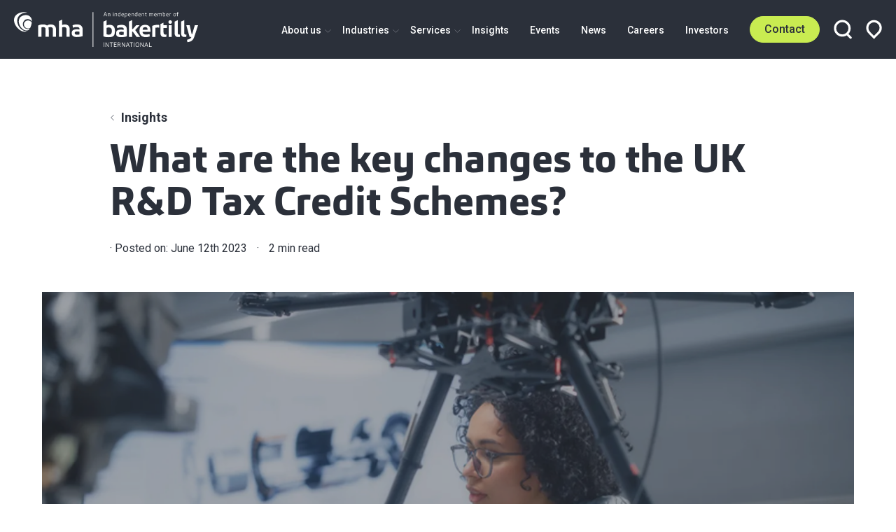

--- FILE ---
content_type: text/html; charset=UTF-8
request_url: https://www.mha.co.uk/insights/what-are-the-key-changes-to-uk-r-d-tax-credit-schemes
body_size: 26567
content:
    <!DOCTYPE html>
    <html class="no-js"
          lang="en-GB"
          dir="ltr">
    <head>
        <style></style>
        <script>(function(H){H.className=H.className.replace(/\bno-js\b/,'js')})(document.documentElement)</script>
        <meta http-equiv="X-UA-Compatible" content="IE=edge" />
        <meta charset="utf-8" />
        <meta name="viewport" content="width=device-width, initial-scale=1" />
        <meta name="referrer" content="origin-when-cross-origin" />
        <style>
            .hidden{
                display:none;
            }
        </style>
        <!-- Google Tag Manager -->
<script type="text/plain" data-cookiecategory="analytics">
(function(w,d,s,l,i){w[l]=w[l]||[];w[l].push({'gtm.start':
            new Date().getTime(),event:'gtm.js'});var f=d.getElementsByTagName(s)[0],
        j=d.createElement(s),dl=l!='dataLayer'?'&l='+l:'';j.async=true;j.src=
        'https://www.googletagmanager.com/gtm.js?id='+i+dl;f.parentNode.insertBefore(j,f);
    })(window,document,'script','dataLayer','GTM-MV4HHND');
</script>
<!-- End Google Tag Manager -->

<!-- Global site tag (gtag.js) - Google Analytics -->
<script type="text/plain" data-cookiecategory="analytics" async src="https://www.googletagmanager.com/gtag/js?id=G-PX2CL947ZY"></script>
<script type="text/plain" data-cookiecategory="analytics">
    window.dataLayer = window.dataLayer || [];
    function gtag(){dataLayer.push(arguments);}
    gtag('js', new Date());
        gtag('config', 'G-PX2CL947ZY');
    </script>

<script type="text/plain" data-cookiecategory="analytics">
    (function(c,l,a,r,i,t,y){
        c[a]=c[a]||function(){(c[a].q=c[a].q||[]).push(arguments)};
        t=l.createElement(r);t.async=1;t.src="https://www.clarity.ms/tag/"+i;
        y=l.getElementsByTagName(r)[0];y.parentNode.insertBefore(t,y);
    })(window, document, "clarity", "script", "gj7l4kdbps");
</script>
        <link rel="preconnect" href="https://fonts.googleapis.com">
<link rel="preconnect" href="https://fonts.gstatic.com" crossorigin>
<link rel="stylesheet" media="print" onload="this.onload=null;this.removeAttribute('media');" href="https://fonts.googleapis.com/css2?family=Roboto:ital,wght@0,400;0,500;0,700;1,400;1,500;1,700&display=swap">
<noscript>
    <link rel="stylesheet" href="https://fonts.googleapis.com/css2?family=Roboto:ital,wght@0,400;0,500;0,700;1,400;1,500;1,700&display=swap">
</noscript>        <script type="module">!function(){const e=document.createElement("link").relList;if(!(e&&e.supports&&e.supports("modulepreload"))){for(const e of document.querySelectorAll('link[rel="modulepreload"]'))r(e);new MutationObserver((e=>{for(const o of e)if("childList"===o.type)for(const e of o.addedNodes)if("LINK"===e.tagName&&"modulepreload"===e.rel)r(e);else if(e.querySelectorAll)for(const o of e.querySelectorAll("link[rel=modulepreload]"))r(o)})).observe(document,{childList:!0,subtree:!0})}function r(e){if(e.ep)return;e.ep=!0;const r=function(e){const r={};return e.integrity&&(r.integrity=e.integrity),e.referrerpolicy&&(r.referrerPolicy=e.referrerpolicy),"use-credentials"===e.crossorigin?r.credentials="include":"anonymous"===e.crossorigin?r.credentials="omit":r.credentials="same-origin",r}(e);fetch(e.href,r)}}();</script>
<script>!function(){var e=document.createElement("script");if(!("noModule"in e)&&"onbeforeload"in e){var t=!1;document.addEventListener("beforeload",(function(n){if(n.target===e)t=!0;else if(!n.target.hasAttribute("nomodule")||!t)return;n.preventDefault()}),!0),e.type="module",e.src=".",document.head.appendChild(e),e.remove()}}();</script>
<script src="https://www.mha.co.uk/dist/polyfills-legacy.js?buildtime=1763979661742" nomodule onload="e=new CustomEvent(&#039;vite-script-loaded&#039;, {detail:{path: &#039;vite/legacy-polyfills-legacy&#039;}});document.dispatchEvent(e);"></script>
<script type="module" src="https://www.mha.co.uk/dist/app.js?buildtime=1763979661742" crossorigin onload="e=new CustomEvent(&#039;vite-script-loaded&#039;, {detail:{path: &#039;media/javascript/app.js&#039;}});document.dispatchEvent(e);"></script>
<link href="https://www.mha.co.uk/dist/carousel.js?buildtime=1763979661742" rel="modulepreload" crossorigin>
<link href="https://www.mha.co.uk/dist/app.css?v=1763979661742" rel="stylesheet">
<script src="https://www.mha.co.uk/dist/app-legacy.js?buildtime=1763979661742" nomodule onload="e=new CustomEvent(&#039;vite-script-loaded&#039;, {detail:{path: &#039;media/javascript/app-legacy.js&#039;}});document.dispatchEvent(e);"></script>    <title>MHA | What are the key changes to the UK R&amp;D Tax Credit Schemes?</title><meta name="description" content="What are the key changes to UK R&amp;D Tax Credit Schemes?">
<meta name="referrer" content="no-referrer-when-downgrade">
<meta name="robots" content="all">
<meta content="en_GB" property="og:locale">
<meta content="MHA" property="og:site_name">
<meta content="website" property="og:type">
<meta content="https://www.mha.co.uk/insights/what-are-the-key-changes-to-uk-r-d-tax-credit-schemes" property="og:url">
<meta content="What are the key changes to the UK R&amp;D Tax Credit Schemes?" property="og:title">
<meta content="What are the key changes to UK R&amp;D Tax Credit Schemes?" property="og:description">
<meta content="https://optimise2.assets-servd.host/mac-hud/production/Insights/Drone-research.jpg?w=1200&amp;h=630&amp;q=82&amp;auto=format&amp;fit=crop&amp;dm=1686568399&amp;s=15d73717c7030fd529568e1c4094fefd" property="og:image">
<meta content="1200" property="og:image:width">
<meta content="630" property="og:image:height">
<meta name="twitter:card" content="summary_large_image">
<meta name="twitter:creator" content="@">
<meta name="twitter:title" content="What are the key changes to the UK R&amp;D Tax Credit Schemes?">
<meta name="twitter:description" content="What are the key changes to UK R&amp;D Tax Credit Schemes?">
<meta name="twitter:image" content="https://optimise2.assets-servd.host/mac-hud/production/Insights/Drone-research.jpg?w=800&amp;h=418&amp;q=82&amp;auto=format&amp;fit=crop&amp;dm=1686568399&amp;s=bfb3172cd88800df3632bbe36a092267">
<meta name="twitter:image:width" content="800">
<meta name="twitter:image:height" content="418">
<link href="https://www.mha.co.uk/insights/what-are-the-key-changes-to-uk-r-d-tax-credit-schemes" rel="canonical">
<link href="https://www.mha.co.uk/" rel="home">
<link type="text/plain" href="https://www.mha.co.uk/humans.txt" rel="author">
<link href="https://www.mha.co.uk/cpresources/ff724868/css/formie-theme.css?v=1744795560" rel="stylesheet"></head>
            <body class="relative min-h-screenh antialiased">
    <script type="text/plain" data-cookiecategory="analytics"> _linkedin_partner_id = "472228";
    window._linkedin_data_partner_ids = window._linkedin_data_partner_ids || [];
    window._linkedin_data_partner_ids.push(_linkedin_partner_id); </script>
<script type="text/plain" data-cookiecategory="analytics"> (function () {
        var s = document.getElementsByTagName("script")[0];
        var b = document.createElement("script");
        b.type = "text/javascript";
        b.async = true;
        b.src = "https://snap.licdn.com/li.lms-analytics/insight.min.js";
        s.parentNode.insertBefore(b, s);
    })(); </script>
<noscript><img height="1" width="1" style="display:none;" alt=""
               src="https://px.ads.linkedin.com/collect/?pid=472228&fmt=gif"/></noscript>
    <noscript><iframe src=https://www.googletagmanager.com/ns.html?id=GTM-MV4HHND height="0" width="0" style="display:none;visibility:hidden"></iframe></noscript>
    
        
<header class="bg-brand-black fixed w-full z-100 top-0 globalHeader">
    <div class="py-2 lg:py-0 px-2 flex justify-between h-full">
        <a href="/" class="mr-4 flex items-center globalHeader__logo" aria-label="Home">
            <img src="/assets/img/logo.svg" alt="MHA Logo" width="263" height="50">
        </a>
        <nav class="flex items-center justify-end mainNav__wrapper">
            <ul class="text-white font-medium justify-between hidden lg:flex mainNav__container overflow-scroll lg:overflow-auto">
                <li class="mainNav__burgerClose fixed right-0 top-0 mt-28 mr-2">
                    <a href="#" class="z-100">
                        <svg width="16" height="16" viewBox="0 0 16 16" fill="none" xmlns="http://www.w3.org/2000/svg">
                            <rect x="1.98975" y="0.575195" width="19" height="2" transform="rotate(45 1.98975 0.575195)" fill="#2B303A"/>
                            <rect x="0.5" y="14.4351" width="19" height="2" transform="rotate(-45 0.5 14.4351)" fill="#2B303A"/>
                        </svg>
                    </a>
                </li>

                <li class="mr-4 static dropped__parent dropped__parent--top lg:py-28">
                    <a href="https://www.mha.co.uk/about-us" class="relative hover:text-brand-green">
                        About us
                        <svg width="9" height="6" viewBox="0 0 9 6" fill="none" xmlns="http://www.w3.org/2000/svg" class="absolute right-0 top-0 mt-07 -mr-14 hidden lg:block">
                            <path d="M0.5 0.386719L4.5 4.38672L8.5 0.386719" stroke="#666A74"/>
                        </svg>
                    </a>
                    <div class="dropped__container bg-white lg:py-6 lg:drop-shadow-lg hidden z-100 top-0 lg:top-auto">
                        <div class="dropped__child container-max mx-auto text-brand-black lg:grid grid-cols-4 mt-7 md:mt-0">
                            <div class="lg:border-r border-grey-200">
                                <span class="dropped__back md:hidden"></span>
                                <ul class="mb-4 md:hidden">
                                    <li class="font-bold mb-1 hover:underline"><a href="/about-us">All About us</a></li>
                                </ul>
                                <ul class="mb-4">
                                            <li class="dropped__parent font-bold mb-1 hover:underline"><a href="https://www.mha.co.uk/about-us">About us</a></li>
                        <li class="dropped__child mb-1 font-normal hover:underline"><a href="https://www.mha.co.uk/about-us/who-we-are">Who We Are</a></li>
                    <li class="dropped__child mb-1 font-normal hover:underline"><a href="https://www.mha.co.uk/about-us/corporate-responsibility">Corporate Responsibility</a></li>
                    <li class="dropped__child mb-1 font-normal hover:underline"><a href="https://www.mha.co.uk/about-us/legals">Legals</a></li>
                    <li class="dropped__child mb-1 font-normal hover:underline"><a href="https://www.mha.co.uk/about-us/regulatory-governance">Regulatory and Governance</a></li>
                    <li class="dropped__child mb-1 font-normal hover:underline"><a href="https://www.mha.co.uk/about-us/meet-the-team">Meet the team</a></li>
            
                                    <li class="dropped__child mb-1 font-normal hover:underline"><a href="/locations">Locations</a></li>
                                </ul>
                            </div>

                        </div>
                    </div>
                </li>


                <li class="mr-4 static dropped__parent dropped__parent--top lg:py-28">
                    <a href="https://www.mha.co.uk/industries" class="relative hover:text-brand-green">
                        Industries
                        <svg width="9" height="6" viewBox="0 0 9 6" fill="none" xmlns="http://www.w3.org/2000/svg" class="absolute right-0 top-0 mt-07 -mr-14 hidden lg:block">
                            <path d="M0.5 0.386719L4.5 4.38672L8.5 0.386719" stroke="#666A74"/>
                        </svg>
                    </a>
                    <div class="dropped__container bg-white lg:py-6 lg:drop-shadow-lg hidden z-100 top-0 lg:top-auto">
                        <div class="dropped__child container-max mx-auto text-brand-black lg:grid grid-cols-4 mt-7 md:mt-0">
                            <div class="lg:border-r border-grey-200">
                                <span class="dropped__back md:hidden"></span>
                                <ul class="mb-4 md:hidden">
                                    <li class="font-bold mb-1 hover:underline hover:text-brand-green"><a href="/industries">All Industries</a></li>
                                </ul>
                                <ul class="mb-4">
                                            <li class="dropped__parent font-bold mb-1 hover:underline"><a href="https://www.mha.co.uk/industries/agribusiness">Agribusiness</a></li>
                        <li class="dropped__child mb-1 font-normal hover:underline"><a href="https://www.mha.co.uk/industries/agribusiness/food-and-beverage">Food and Beverage</a></li>
            
                                </ul>
                                <ul class="mb-4">
                                            <li class="dropped__parent font-bold mb-1 hover:underline"><a href="https://www.mha.co.uk/industries/automotive-transport">Automotive &amp; Transport</a></li>
                        <li class="dropped__child mb-1 font-normal hover:underline"><a href="https://www.mha.co.uk/industries/automotive-transport/dealerships">Dealerships</a></li>
                    <li class="dropped__child mb-1 font-normal hover:underline"><a href="https://www.mha.co.uk/industries/automotive-transport/oems-ev">OEMs &amp; Electric Vehicles</a></li>
            
                                </ul>
                                <ul class="mb-4">
                                            <li class="dropped__parent font-bold mb-1 hover:underline"><a href="https://www.mha.co.uk/industries/construction-real-estate">Real Estate &amp; Construction</a></li>
                        <li class="dropped__child mb-1 font-normal hover:underline"><a href="https://www.mha.co.uk/industries/construction-real-estate/construction">Construction</a></li>
                    <li class="dropped__child mb-1 font-normal hover:underline"><a href="https://www.mha.co.uk/industries/construction-real-estate/real-estate">Real Estate</a></li>
            
                                </ul>
                                <ul class="mb-4">
                                            <li class="dropped__parent font-bold mb-1 hover:underline"><a href="https://www.mha.co.uk/industries/education">Education</a></li>
                        <li class="dropped__child mb-1 font-normal hover:underline"><a href="https://www.mha.co.uk/industries/education/academies">Academies</a></li>
                    <li class="dropped__child mb-1 font-normal hover:underline"><a href="https://www.mha.co.uk/industries/education/further-education">Further Education</a></li>
                    <li class="dropped__child mb-1 font-normal hover:underline"><a href="https://www.mha.co.uk/industries/education/higher-education">Higher Education</a></li>
                    <li class="dropped__child mb-1 font-normal hover:underline"><a href="https://www.mha.co.uk/industries/education/independent-schools">Independent Schools</a></li>
            
                                </ul>
                            </div>

                            <div class="lg:border-r border-grey-200 lg:pl-3 lg:pr-2">
                                <ul class="mb-4">
                                            <li class="dropped__parent font-bold mb-1 hover:underline"><a href="https://www.mha.co.uk/industries/energy-resources-industrials">Energy, Natural Resources &amp; Industrials</a></li>
                        <li class="dropped__child mb-1 font-normal hover:underline"><a href="https://www.mha.co.uk/industries/energy-resources-industrials/mining-metals">Mining &amp; Metals</a></li>
                    <li class="dropped__child mb-1 font-normal hover:underline"><a href="https://www.mha.co.uk/industries/energy-resources-industrials/oil-gas">Oil &amp; Gas</a></li>
                    <li class="dropped__child mb-1 font-normal hover:underline"><a href="https://www.mha.co.uk/industries/energy-resources-industrials/renewables-sustainable-energy">Renewables and Sustainable Energy</a></li>
            
                                </ul>
                                <ul class="mb-4">
                                            <li class="dropped__parent font-bold mb-1 hover:underline"><a href="https://www.mha.co.uk/industries/financial-services">Financial Services</a></li>
                        <li class="dropped__child mb-1 font-normal hover:underline"><a href="https://www.mha.co.uk/industries/financial-services/asset-management">Asset Management</a></li>
                    <li class="dropped__child mb-1 font-normal hover:underline"><a href="https://www.mha.co.uk/industries/financial-services/banking-capital-markets">Banking &amp; Capital Markets</a></li>
                    <li class="dropped__child mb-1 font-normal hover:underline"><a href="https://www.mha.co.uk/industries/financial-services/insurance">Insurance</a></li>
            
                                </ul>
                                <ul class="mb-4">
                                            <li class="dropped__parent font-bold mb-1 hover:underline"><a href="https://www.mha.co.uk/industries/professional-practices">Professional Practices</a></li>
                
                                </ul>
                            </div>

                            <div class="lg:border-r border-grey-200 lg:pl-3 lg:pr-2">
                                <ul class="mb-4">
                                            <li class="dropped__parent font-bold mb-1 hover:underline"><a href="https://www.mha.co.uk/industries/life-sciences-healthcare">Life Sciences &amp; Healthcare</a></li>
                        <li class="dropped__child mb-1 font-normal hover:underline"><a href="https://www.mha.co.uk/industries/life-sciences-healthcare/healthcare">Healthcare</a></li>
                    <li class="dropped__child mb-1 font-normal hover:underline"><a href="https://www.mha.co.uk/industries/life-sciences-healthcare/life-sciences-pharmaceuticals">Life Sciences &amp; Pharmaceuticals</a></li>
            
                                </ul>
                                <ul class="mb-4">
                                            <li class="dropped__parent font-bold mb-1 hover:underline"><a href="https://www.mha.co.uk/industries/manufacturing-distribution">Manufacturing &amp; Distribution</a></li>
                        <li class="dropped__child mb-1 font-normal hover:underline"><a href="https://www.mha.co.uk/industries/manufacturing-distribution/manufacturing-engineering">Manufacturing &amp; Engineering</a></li>
                    <li class="dropped__child mb-1 font-normal hover:underline"><a href="https://www.mha.co.uk/industries/manufacturing-distribution/distribution-logistics">Distribution &amp; Logistics</a></li>
            
                                </ul>
                                <ul class="mb-4">
                                            <li class="dropped__parent font-bold mb-1 hover:underline"><a href="https://www.mha.co.uk/industries/not-for-profit">Not for Profit</a></li>
                
                                </ul>
                            </div>

                            <div class="lg:pl-3">
                                <ul class="mb-4">
                                            <li class="dropped__parent font-bold mb-1 hover:underline"><a href="https://www.mha.co.uk/industries/retail-consumer-and-hospitality">Retail, Consumer and Hospitality</a></li>
                        <li class="dropped__child mb-1 font-normal hover:underline"><a href="https://www.mha.co.uk/industries/retail-consumer-and-hospitality/hospitality">Hospitality</a></li>
                    <li class="dropped__child mb-1 font-normal hover:underline"><a href="https://www.mha.co.uk/industries/retail-consumer-and-hospitality/retail">Retail</a></li>
                    <li class="dropped__child mb-1 font-normal hover:underline"><a href="https://www.mha.co.uk/industries/retail-consumer-and-hospitality/travel-tourism">Travel &amp; Tourism</a></li>
            
                                </ul>
                                <ul class="mb-4">
                                            <li class="dropped__parent font-bold mb-1 hover:underline"><a href="https://www.mha.co.uk/industries/technology-software-media">Technology, Software &amp; Media</a></li>
                        <li class="dropped__child mb-1 font-normal hover:underline"><a href="https://www.mha.co.uk/industries/technology-software-media/technology">Technology</a></li>
                    <li class="dropped__child mb-1 font-normal hover:underline"><a href="https://www.mha.co.uk/industries/technology-software-media/telecomms-media-entertainment">Media, Entertainment and Sports</a></li>
            
                                </ul>
                            </div>
                        </div>
                    </div>
                </li>
                <li class="mr-4 static dropped__parent dropped__parent--top lg:py-28">
                    <a href="https://www.mha.co.uk/services" class="relative hover:text-brand-green">
                        Services
                        <svg width="9" height="6" viewBox="0 0 9 6" fill="none" xmlns="http://www.w3.org/2000/svg" class="absolute right-0 top-0 mt-07 -mr-14 hidden lg:block">
                            <path d="M0.5 0.386719L4.5 4.38672L8.5 0.386719" stroke="#666A74"/>
                        </svg>
                    </a>
                    <div class="dropped__container bg-white lg:py-6 lg:drop-shadow-lg hidden z-100 top-0 lg:top-auto">
                        <div class="dropped__child container-max mx-auto text-brand-black lg:grid grid-cols-4 mt-7 md:mt-0">
                            <div class="lg:border-r border-grey-200">
                                <span class="dropped__back md:hidden"></span>
                                <ul class="mb-4 md:hidden">
                                    <li class="font-bold mb-1 hover:underline"><a href="https://www.mha.co.uk/services">All Services</a></li>
                                </ul>
                                <ul class="mb-4">
                                            <li class="dropped__parent font-bold mb-1 hover:underline"><a href="https://www.mha.co.uk/services/audit-assurance">Audit &amp; Assurance</a></li>
                        <li class="dropped__child mb-1 font-normal hover:underline"><a href="https://www.mha.co.uk/services/audit-assurance/external-audit">External Audit</a></li>
                    <li class="dropped__child mb-1 font-normal hover:underline"><a href="https://www.mha.co.uk/services/audit-assurance/financial-reporting">Financial Reporting</a></li>
                    <li class="dropped__child mb-1 font-normal hover:underline"><a href="https://www.mha.co.uk/services/audit-assurance/governance-risk-controls">Governance, Risk &amp; Controls</a></li>
            
                                </ul>

                            </div>

                            <div class="lg:border-r border-grey-200 lg:pl-3 lg:pr-2">
                                <ul class="mb-4">
                                            <li class="dropped__parent font-bold mb-1 hover:underline"><a href="https://www.mha.co.uk/services/advisory">Advisory</a></li>
                        <li class="dropped__child mb-1 font-normal hover:underline"><a href="https://www.mha.co.uk/services/advisory/banking-finance">Banking &amp; Finance</a></li>
                    <li class="dropped__child mb-1 font-normal hover:underline"><a href="https://www.mha.co.uk/services/advisory/corporate-finance">Corporate Finance</a></li>
                    <li class="dropped__child mb-1 font-normal hover:underline"><a href="https://www.mha.co.uk/services/advisory/forensic-accounting">Forensic Accounting</a></li>
                    <li class="dropped__child mb-1 font-normal hover:underline"><a href="https://www.mha.co.uk/services/advisory/human-capital">Human Capital</a></li>
                    <li class="dropped__child mb-1 font-normal hover:underline"><a href="https://www.mha.co.uk/services/advisory/restructuring-recovery">Restructuring &amp; Recovery</a></li>
                    <li class="dropped__child mb-1 font-normal hover:underline"><a href="https://www.mha.co.uk/services/advisory/sustainability-esg">Sustainability &amp; ESG</a></li>
                    <li class="dropped__child mb-1 font-normal hover:underline"><a href="https://www.mha.co.uk/services/advisory/wealth">Wealth</a></li>
                    <li class="dropped__child mb-1 font-normal hover:underline"><a href="https://www.mha.co.uk/services/advisory/business-consulting">Business Consulting</a></li>
            
                                                                    </ul>

                            </div>

                            <div class="lg:border-r border-grey-200 lg:pl-3 lg:pr-2">
                                <ul class="mb-4">
                                            <li class="dropped__parent font-bold mb-1 hover:underline"><a href="https://www.mha.co.uk/services/tax">Tax</a></li>
                        <li class="dropped__child mb-1 font-normal hover:underline"><a href="https://www.mha.co.uk/services/tax/corporate-tax">Corporate Tax</a></li>
                    <li class="dropped__child mb-1 font-normal hover:underline"><a href="https://www.mha.co.uk/services/tax/private-client-tax">Private Client Tax</a></li>
                    <li class="dropped__child mb-1 font-normal hover:underline"><a href="https://www.mha.co.uk/services/tax/research-development">Research &amp; Development</a></li>
                    <li class="dropped__child mb-1 font-normal hover:underline"><a href="https://www.mha.co.uk/services/tax/vat">VAT</a></li>
                    <li class="dropped__child mb-1 font-normal hover:underline"><a href="https://www.mha.co.uk/services/tax/customs-and-excise-duty">Customs and Excise Duty</a></li>
                    <li class="dropped__child mb-1 font-normal hover:underline"><a href="https://www.mha.co.uk/services/tax/tax-dispute-resolution">Tax Dispute Resolution</a></li>
                    <li class="dropped__child mb-1 font-normal hover:underline"><a href="https://www.mha.co.uk/services/tax/fee-protection-service">Fee Protection Service</a></li>
            
                                </ul>

                            </div>

                            <div class="lg:pl-3">
                                <ul class="mb-4">
                                            <li class="dropped__parent font-bold mb-1 hover:underline"><a href="https://www.mha.co.uk/services/outsourcing">Outsourcing</a></li>
                        <li class="dropped__child mb-1 font-normal hover:underline"><a href="https://www.mha.co.uk/services/outsourcing/bookkeeping-accounting">Accounts &amp; Advisory</a></li>
                    <li class="dropped__child mb-1 font-normal hover:underline"><a href="https://www.mha.co.uk/services/outsourcing/financial-training">Financial Training</a></li>
                    <li class="dropped__child mb-1 font-normal hover:underline"><a href="https://www.mha.co.uk/services/outsourcing/payroll">Payroll</a></li>
            
                                </ul>

                            </div>
                        </div>
                    </div>
                </li>
                <li class="mr-4 lg:py-28 hover:text-brand-green"><a href="https://www.mha.co.uk/insights">Insights</a></li>
                <li class="mr-4 lg:py-28 hover:text-brand-green"><a href="https://www.mha.co.uk/events">Events</a></li>
                <li class="mr-4 lg:py-28 hover:text-brand-green"><a href="https://www.mha.co.uk/news">News</a></li>
                <li class="mr-4 lg:py-28 hover:text-brand-green"><a href="https://www.mha.co.uk/careers">Careers</a></li>
                <li class="mr-4 lg:py-28 hover:text-brand-green"><a href="https://www.mha.co.uk/investors">Investors</a></li>
            </ul>
            <div class="flex items-center">
                <a href="https://www.mha.co.uk/contact" class="btn-brand-green btn relative mr-1 md:mr-2 mainNav__contact">
                    Contact
                    <svg width="6" height="9" viewBox="0 0 6 9" fill="none" xmlns="http://www.w3.org/2000/svg" class="absolute right-0 top-0 hidden">
                        <path d="M2.88724 4.29953L0.292893 6.89388C-0.0976311 7.2844 -0.0976311 7.91757 0.292893 8.30809C0.683418 8.69861 1.31658 8.69861 1.70711 8.30809L5.71567 4.29953L1.70903 0.292898C1.31851 -0.0976257 0.685345 -0.0976257 0.294821 0.292898C-0.0957035 0.683423 -0.0957035 1.31659 0.294821 1.70711L2.88724 4.29953Z" fill="#2D2E31"/>
                    </svg>
                </a>
                <a href="#" class="mr-1 md:mr-2 mainNav__search relative" aria-label="Open search box">
                    <span class="mainNav__search--icon"><svg width="26" height="28" viewBox="0 0 26 28" fill="none" xmlns="http://www.w3.org/2000/svg">
    <circle cx="12.2897" cy="12.4098" r="10.3329" stroke="white" stroke-width="3.17918"/>
    <line x1="20.0654" y1="21.5859" x2="24.2126" y2="25.7331" stroke="white" stroke-width="3.17918" stroke-linecap="round"/>
</svg></span>
                </a>
                <form action="/search/results" class="form__search rounded-full border border-brand-aqua px-2 self-start absolute right-0 bg-white mt-0 hidden mr-5 md:mr-7">
                    <input type="text" name="q" placeholder="Search..." class="h-full bodyFontSmall md:bodyFontSmall border-t-0 border-b-0 border-l-0 bg-transparent p-0 py-1 border-r border-grey-40 mr-1 pr-5" value="">
                    <button type="submit" class="absolute mt-1">
                        <svg width="13" height="14" viewBox="0 0 13 14" fill="none" xmlns="http://www.w3.org/2000/svg">
    <path d="M11 6.38069C11 9.11565 8.76731 11.3434 6 11.3434C3.23269 11.3434 1 9.11565 1 6.38069C1 3.64572 3.23269 1.41797 6 1.41797C8.76731 1.41797 11 3.64572 11 6.38069Z" stroke="#666A74" stroke-width="2"/>
    <line x1="10.2384" y1="10.7578" x2="11.9986" y2="12.5179" stroke="#666A74" stroke-width="2" stroke-linecap="round"/>
</svg>
                    </button>
                    <button class="absolute right-0 stroke-white top-0 mt-1 -mr-3 md:-mr-4 mainNav__search--close" aria-label="Close search box">
                        <svg width="17" height="17" viewBox="0 0 17 17" fill="none" xmlns="http://www.w3.org/2000/svg">
<line x1="2.02359" y1="2.24219" x2="14.7515" y2="14.9701" stroke="1" stroke-width="2" stroke-linecap="round"/>
<line x1="14.75" y1="2.32828" x2="2.02208" y2="15.0562" stroke="1" stroke-width="2" stroke-linecap="round"/>
</svg>
                    </button>
                </form>
                <a href="https://www.mha.co.uk/locations" class="hidden lg:inline mainNav__location" aria-label="View our locations">
                    <svg width="23" height="28" viewBox="0 0 23 28" fill="none" xmlns="http://www.w3.org/2000/svg">
    <path d="M4.82287 5.07715L4.82293 5.07709C6.61167 3.28834 9.03773 2.28344 11.5674 2.28344C14.0971 2.28344 16.5231 3.28834 18.3119 5.07709C20.1006 6.86583 21.1055 9.29189 21.1055 11.8216C21.1055 14.3512 20.1006 16.7773 18.3119 18.566L18.3063 18.5716L18.3007 18.5773L11.5674 25.4461L4.83407 18.5773L4.8285 18.5716L4.82287 18.566C3.93713 17.6803 3.23451 16.6289 2.75514 15.4716C2.27577 14.3144 2.02904 13.0741 2.02904 11.8216C2.02904 10.569 2.27577 9.32868 2.75514 8.17147C3.23451 7.01426 3.93712 5.9628 4.82287 5.07715Z" stroke="white" stroke-width="3.17918"/>
</svg>                </a>
                <a href="" class="self-center lg:hidden mainNav__burger" aria-label="Open menu">
                    <svg width="19" height="15" viewBox="0 0 19 15" fill="none" xmlns="http://www.w3.org/2000/svg">
    <rect y="0.15332" width="19" height="2" fill="white"/>
    <rect y="6.15332" width="19" height="2" fill="white"/>
    <rect y="12.1533" width="19" height="2" fill="white"/>
</svg>                </a>
            </div>
        </nav>
    </div>
</header>        <main>
                    <div class="container-max mx-auto pt-7 mb-5">
        <div class="md:w-10/12 mx-auto">
            <div class="flex items-center justofy-start">
    <svg width="6" height="10" viewBox="0 0 6 10" fill="none" xmlns="http://www.w3.org/2000/svg">
        <path d="M5.61328 1L1.61328 5L5.61328 9" stroke="#666A74"/>
    </svg>
    <ul class="list-none flex ml-1">
        <li class="">
            <a href="/insights" class="font-bold">
                Insights
            </a>
        </li>
    </ul>
</div>            <h1 class="font-headingBold sm:text-heroSmall md:text-heroMedium lg:text-heroLarge mt-2 mb-1">What are the key changes to the UK R&D Tax Credit Schemes?</h1>
            <p class="bodyFontSmall mt-2">
                                <span> · Posted on:</span> June 12th 2023 <span class="px-1">&middot;</span>
                <span class="reading-time">
                    <span class="reading-time__duration"></span>
                    <span class="">read</span>
                </span>
            </p>
        </div>
    </div>
                                    <div class="mx-auto container-max mb-7 md:mb-9 blockImage--fixedHeight">
            <div class="hero-animations overflow-hidden">
                <img src="data:image/svg+xml;charset=utf-8,%3Csvg%20xmlns%3D%27http%3A%2F%2Fwww.w3.org%2F2000%2Fsvg%27%20width%3D%2716%27%20height%3D%279%27%20style%3D%27background%3Atransparent%27%2F%3E" sizes="100vw" srcset="https://optimise2.assets-servd.host/mac-hud/production/Insights/Drone-research.jpg?w=400&amp;h=225&amp;q=80&amp;auto=format&amp;fit=crop&amp;crop=focalpoint&amp;fp-x=0.5&amp;fp-y=0.5&amp;dm=1686568399&amp;s=d77e152fc7692ed51b2f0e459bdb0a00 400w, https://optimise2.assets-servd.host/mac-hud/production/Insights/Drone-research.jpg?w=600&amp;h=338&amp;q=80&amp;auto=format&amp;fit=crop&amp;crop=focalpoint&amp;fp-x=0.5&amp;fp-y=0.5&amp;dm=1686568399&amp;s=1f0767c19e2ac17d5ea43677eb4356ec 600w, https://optimise2.assets-servd.host/mac-hud/production/Insights/Drone-research.jpg?w=800&amp;h=450&amp;q=80&amp;auto=format&amp;fit=crop&amp;crop=focalpoint&amp;fp-x=0.5&amp;fp-y=0.5&amp;dm=1686568399&amp;s=407b896f3096eb71fdc7049de2725a38 800w, https://optimise2.assets-servd.host/mac-hud/production/Insights/Drone-research.jpg?w=1000&amp;h=563&amp;q=80&amp;auto=format&amp;fit=crop&amp;crop=focalpoint&amp;fp-x=0.5&amp;fp-y=0.5&amp;dm=1686568399&amp;s=d868488294e7caeb26f312b8a1032ab7 1000w, https://optimise2.assets-servd.host/mac-hud/production/Insights/Drone-research.jpg?w=1200&amp;h=675&amp;q=80&amp;auto=format&amp;fit=crop&amp;crop=focalpoint&amp;fp-x=0.5&amp;fp-y=0.5&amp;dm=1686568399&amp;s=6aabfe0be1fd881f98c930400048d2fd 1200w, https://optimise2.assets-servd.host/mac-hud/production/Insights/Drone-research.jpg?w=1400&amp;h=788&amp;q=80&amp;auto=format&amp;fit=crop&amp;crop=focalpoint&amp;fp-x=0.5&amp;fp-y=0.5&amp;dm=1686568399&amp;s=c80e9bb659ecb2491ac87cfd9af4b094 1400w, https://optimise2.assets-servd.host/mac-hud/production/Insights/Drone-research.jpg?w=1600&amp;h=900&amp;q=80&amp;auto=format&amp;fit=crop&amp;crop=focalpoint&amp;fp-x=0.5&amp;fp-y=0.5&amp;dm=1686568399&amp;s=6f582979812b11cd1b7ef6209da3f1e5 1600w, https://optimise2.assets-servd.host/mac-hud/production/Insights/Drone-research.jpg?w=1800&amp;h=1013&amp;q=80&amp;auto=format&amp;fit=crop&amp;crop=focalpoint&amp;fp-x=0.5&amp;fp-y=0.5&amp;dm=1686568399&amp;s=bae3584f15ec7408e2e9380b06654d2b 1800w, https://optimise2.assets-servd.host/mac-hud/production/Insights/Drone-research.jpg?w=2000&amp;h=1125&amp;q=80&amp;auto=format&amp;fit=crop&amp;crop=focalpoint&amp;fp-x=0.5&amp;fp-y=0.5&amp;dm=1686568399&amp;s=b57a9dfb438d06a5dffea2b55c6ae767 2000w, https://optimise2.assets-servd.host/mac-hud/production/Insights/Drone-research.jpg?w=2200&amp;h=1238&amp;q=80&amp;auto=format&amp;fit=crop&amp;crop=focalpoint&amp;fp-x=0.5&amp;fp-y=0.5&amp;dm=1686568399&amp;s=4a2edfe26fe24ccec533f392026e2869 2200w, https://optimise2.assets-servd.host/mac-hud/production/Insights/Drone-research.jpg?w=2400&amp;h=1350&amp;q=80&amp;auto=format&amp;fit=crop&amp;crop=focalpoint&amp;fp-x=0.5&amp;fp-y=0.5&amp;dm=1686568399&amp;s=fa1874517afd816c8ac78b2f1667c47e 2400w, https://optimise2.assets-servd.host/mac-hud/production/Insights/Drone-research.jpg?w=2600&amp;h=1463&amp;q=80&amp;auto=format&amp;fit=crop&amp;crop=focalpoint&amp;fp-x=0.5&amp;fp-y=0.5&amp;dm=1686568399&amp;s=f3cfbc12ebe51fb768fa80eba201e965 2600w, https://optimise2.assets-servd.host/mac-hud/production/Insights/Drone-research.jpg?w=2800&amp;h=1575&amp;q=80&amp;auto=format&amp;fit=crop&amp;crop=focalpoint&amp;fp-x=0.5&amp;fp-y=0.5&amp;dm=1686568399&amp;s=415d63fe2dae900ae03c697e12a881b8 2800w, https://optimise2.assets-servd.host/mac-hud/production/Insights/Drone-research.jpg?w=2880&amp;h=1620&amp;q=80&amp;auto=format&amp;fit=crop&amp;crop=focalpoint&amp;fp-x=0.5&amp;fp-y=0.5&amp;dm=1686568399&amp;s=b3e194f932f8883a1b70e333c61f641c 2880w" alt="Drone research" class="animate-on-scroll--header" data-speed="5s" style="">
                <div class="bg-brand-black opacity-40 absolute w-full h-full z-1 top-0 left-0"></div>
            </div>
        </div>
                        <div class="detail-wrapper">
            <div class="copy__parent" id="">
    <div class="container-max mx-auto">
        <div class="copy__wrapper  pb-4 lg:pb-9 ">
            <div class="md:flex mx-auto justify-between">
                                <div class="md:w-8/12 wysiwyg__container wysiwyg__container-- md:pr-100">
                                        <div class="">
                        <h2>Upcoming changes to Small and Medium-sized Enterprises (SME) R&amp;D Relief and R&amp;D Expenditure Credit (RDEC) schemes </h2>
<p>From 1st August 2023, all claimants must complete and submit an additional information form to HMRC including project descriptions. The requirements have been summarised below, along with other major changes to the administration of the two schemes. Please note that all additional information forms must be submitted via the HMRC portal prior to the filing of the CT600 (however, the CT600 can be submitted without R&amp;D numbers and amended retrospectively once the necessary additional information is available).</p>
<p>In addition, for accounting periods commencing on or after 1st April 2023, companies who have not previously claimed for any R&amp;D tax reliefs will be required to declare an intention to file a claim within 6 months of the relevant claim period elapsing. For example, Company X has an accounting period ended 31st March 2024 and would therefore have to provide notification to claim to HMRC by 30th September 2024.</p>
<p><strong>Below is a summary of the upcoming requirements, as well changes in place from 1 April 2023.</strong></p>
<p><strong>Project Information Required:</strong></p>
<p><strong>Technical Descriptions:</strong></p>
<ul><li>What is the main field of science or technology?</li><li>What was the baseline level of science or technology that the company planned to advance?</li><li>What advance in that scientific or technological knowledge did the company aim to achieve?</li><li>The scientific or technological uncertainties that the company faced.</li><li>How did your project seek to overcome these uncertainties?</li></ul>
<p><strong>R&amp;D Expenditure:</strong></p>
<ul><li>Full Breakdown of Qualifying Expenditure by project, cost, and category.</li></ul>
<p><strong>Qualifying Indirect Activities:</strong></p>
<p>The amount of qualifying expenditure for each project in relation to Qualifying Indirect Activities, that does not directly lead to resolving the uncertainty.</p>
<p>Examples include: </p>
<ul><li>Supporting activities such as security, admin, secretarial and finance that relate to R&amp;D. </li><li>Training required to directly support the R&amp;D project.</li><li>Creating information services for R&amp;D support such as preparing a report of R&amp;D findings.</li></ul>
<p><strong>Additional Company Information Required:</strong></p>
<p>Company Details:</p>
<ul><li>Unique Taxpayer Reference (UTR)</li><li>Employer PAYE Reference Number</li><li>VAT Registration Number (if applicable)</li><li>Business Type (Current SIC code or equivalent)</li></ul>
<p>Contact Details:</p>
<ul><li>The main senior internal R&amp;D contact in the company who is responsible for the R&amp;D claim, for example a company director.</li><li>Any agent involved in the R&amp;D claim. </li></ul>
<p>Key Dates:</p>
<ul><li>Accounting periods start and end date for which the tax relief claimed relates to.</li></ul>
<p><strong>Key takeaways – What this means for you?</strong></p>
<ul><li>New claimants will need to notify of claims well in advance of submission, it is crucial to ensure this is done to avoid missing out. Please let us know as soon as possible so we can ensure this is done and correctly filed.  </li><li>Financial only submissions can no longer be made, as a result care must be taken to ensure the projects are well defined and to be able to demonstrate how they qualify for R&amp;D tax reliefs. The claim must be signed off by an officer of the company. Additionally, details of the agent must be listed. </li><li>HMRC are particularly focussing on identifying fraudulent claims.</li><li>HMRC are also reviewing the company SIC code in the context of the R&amp;D claim. As such, particular care must be taken to ensure R&amp;D activities are well defined and linked to the trade or that additional information is provided where the R&amp;D activities are not immediately reflected in the SIC code.</li><li>More protracted claim process – additional financial information and breakdowns will require additional input from claimants, highlighting the importance of a structured claim process.</li></ul>
                    </div>
                    
                    
                                    </div>
                                                <div class="md:w-4/12">
                                            <div class="hidden md:block">
                            
        <div class="border-t border-b border-grey-60 pt-2 my-2 md:mt-0">
            <div class="mb-2">
                <div class="font-medium mb-2">
                    Share this article
                </div>
                <ul class="list-none flex pl-0 ml-0 font-semibold">
                    <li class="mr-1">
                        <a href="https://twitter.com/intent/tweet?text=What%20are%20the%20key%20changes%20to%20the%20UK%20R%26D%20Tax%20Credit%20Schemes%3F&url=https%3A%2F%2Fwww.mha.co.uk%2Finsights%2Fwhat-are-the-key-changes-to-uk-r-d-tax-credit-schemes" class="">
                                                            <svg width="40" height="40" viewBox="0 0 40 40" fill="none" xmlns="http://www.w3.org/2000/svg">
    <path d="M40 20C40 8.9543 31.0457 0 20 0C8.9543 0 0 8.9543 0 20C0 31.0457 8.9543 40 20 40C31.0457 40 40 31.0457 40 20Z" fill="#666A74"/>
    <path d="M21.9027 18.6547L29.3482 10H27.5838L21.119 17.5148L15.9555 10H10L17.8082 21.3637L10 30.4395H11.7644L18.5915 22.5036L24.0445 30.4395H30L21.9023 18.6547H21.9027ZM19.4861 21.4638L18.695 20.3322L12.4002 11.3282H15.1103L20.1902 18.5948L20.9813 19.7263L27.5847 29.1717H24.8746L19.4861 21.4642V21.4638Z" fill="white"/>
</svg>
                                                    </a>
                    </li>
                    <li class="mr-1">
                        <a href="http://www.facebook.com/sharer.php?u=https%3A%2F%2Fwww.mha.co.uk%2Finsights%2Fwhat-are-the-key-changes-to-uk-r-d-tax-credit-schemes&t=What%20are%20the%20key%20changes%20to%20the%20UK%20R%26D%20Tax%20Credit%20Schemes%3F" class="">
                                                            <svg width="40" height="40" viewBox="0 0 40 40" fill="none" xmlns="http://www.w3.org/2000/svg">
    <rect width="40" height="40" rx="20" fill="#666A74"/>
    <path fill-rule="evenodd" clip-rule="evenodd" d="M26 11.8537H22.001C21.5281 11.8537 21.0003 12.4953 21.0003 13.3544V16.3336H26V20.5795H21.0003V33.334H16.2795V20.581H12V16.3336H16.2795V13.834C16.2795 10.2496 18.6909 7.33398 22.001 7.33398H26V11.8537Z" fill="white"/>
</svg>
                                                    </a>
                    </li>
                    <li class="mr-1">
                        <a href="https://www.linkedin.com/sharing/share-offsite/?url=https%3A%2F%2Fwww.mha.co.uk%2Finsights%2Fwhat-are-the-key-changes-to-uk-r-d-tax-credit-schemes" class="">
                                                            <svg width="40" height="40" viewBox="0 0 40 40" fill="none" xmlns="http://www.w3.org/2000/svg">
    <rect width="40" height="40" rx="20" fill="#666A74"/>
    <path fill-rule="evenodd" clip-rule="evenodd" d="M13.5847 9.33398C12.224 9.33398 11.334 10.3074 11.334 11.5874C11.334 12.8395 12.1982 13.8424 13.5319 13.8424H13.5585C14.9455 13.8424 15.8081 12.8397 15.8081 11.5874C15.782 10.3074 14.9455 9.33398 13.5847 9.33398ZM29.8847 21.187V28.667H25.9085V21.688C25.9085 19.9348 25.3334 18.7383 23.8942 18.7383C22.7955 18.7383 22.1417 19.5447 21.854 20.3247C21.7491 20.6035 21.7221 20.9916 21.7221 21.382V28.667H17.7446C17.7446 28.667 17.7982 16.8469 17.7446 15.6222H21.7217V17.4713C21.7179 17.4778 21.7136 17.4846 21.7093 17.4913C21.7044 17.4988 21.6996 17.5063 21.6956 17.5134H21.7217V17.4713C22.2501 16.5837 23.1938 15.3158 25.306 15.3158C27.9229 15.3157 29.8847 17.1802 29.8847 21.187ZM15.5462 28.6673H11.5702V15.6225H15.5462V28.6673Z" fill="white"/>
</svg>
                                                    </a>
                    </li>
                    <li class="mr-1">
                        <a href="/cdn-cgi/l/email-protection#[base64]" class="">
                                                            <svg width="40" height="40" viewBox="0 0 40 40" fill="none" xmlns="http://www.w3.org/2000/svg">
    <rect width="40" height="40" rx="20" fill="#666A74"/>
    <path d="M11.7763 11.7773H28.2207C29.3513 11.7773 30.2763 12.7023 30.2763 13.8329V26.1662C30.2763 27.2968 29.3513 28.2218 28.2207 28.2218H11.7763C10.6457 28.2218 9.7207 27.2968 9.7207 26.1662V13.8329C9.7207 12.7023 10.6457 11.7773 11.7763 11.7773Z" stroke="white" stroke-width="2" stroke-linecap="round" stroke-linejoin="round"/>
    <path d="M30.2763 13.832L19.9985 21.0265L9.7207 13.832" stroke="white" stroke-width="2" stroke-linecap="round" stroke-linejoin="round"/>
</svg>
                                                    </a>
                    </li>
                </ul>
            </div>
                        <div class="">
                <div class="font-medium mb-2">
                    Related tags
                </div>

                <div class="pt-2 pb-1">
                                                                <div class="font-bold mb-2">
                            Services
                        </div>
                        <ul class="m-0 list-none mb-2">
                                                            <li class="mb-1">
                                    <a href="https://www.mha.co.uk/services/tax/research-development" class="bg-brand-light-blue hover:bg-brand-blue hover:text-white duration-400 transition text-brand-black btn">
                                        Research &amp; Development
                                    </a>
                                </li>
                                                    </ul>
                                                                            </div>
            </div>
            
        </div>
                        </div>
                                            
                    
                    
                                                            
                                                                                                </div>
                            </div>
        </div>
    </div>
</div>    <div class="copy__parent bg-grey-20 pt-4 lg:pt-9" id="">
    <div class="container-max mx-auto">
        <div class="copy__wrapper  pb-4 lg:pb-9 ">
            <div class="md:flex mx-auto justify-between">
                                <div class="md:w-8/12 wysiwyg__container wysiwyg__container-- md:pr-100">
                                        <div class="">
                        <h3>SME R&amp;D Relief and R&amp;D Expenditure Credit (RDEC) Schemes changes from 1 April 2023 </h3><table class="animate-on-scroll" data-speed="1s"><thead><tr class="animate-on-scroll" data-speed="1s"><th></th><th>Pre-April 2023</th><th>From April 2023</th></tr></thead><tbody><tr class="animate-on-scroll" data-speed="1s"><td>Loss-making SME</td><td>Enhanced deduction: 130%<br>R&amp;D credit: 14.5%<br>Benefit: (up to) 33.35%</td><td>Enhanced deduction: 86%<br>R&amp;D credit: 10%<br>Benefit: (up to) 18.6%</td></tr><tr class="animate-on-scroll" data-speed="1s"><td>Loss-making SME (R&amp;D Intensive) *</td><td>Enhanced deduction: 130%<br>R&amp;D credit: 14.5%<br>Benefit: (up to) 33.35%</td><td>Enhanced deduction: 86%<br>R&amp;D credit: 14.5%<br>Benefit: (up to) 26.97%</td></tr><tr class="animate-on-scroll" data-speed="1s"><td>Profit-making SME</td><td>Enhanced deduction: 130%<br>Corporation tax rate: 19%<br>Benefit: (up to) 24.7%</td><td>Enhanced deduction: 86%<br>Corporation tax rate: 25%<br>Benefit: (up to) 21.5%</td></tr><tr class="animate-on-scroll" data-speed="1s"><td>RDEC company</td><td>RDEC credit rate: 13%<br>Corporation tax rate: 19%<br>Benefit (after tax): 10.53%</td><td>RDEC credit rate: 20%<br>Corporation tax rate: 25%<br>Benefit (after tax): 15%</td></tr></tbody></table><h6>* Loss-making R&amp;D intensive companies are those whose qualifying R&amp;D expenditure constitutes at least 40% of total expenditure in the period. Total expenditure for this purpose will be calculated from the total expenses figure in the profit and loss (P&amp;L) account, adjusted by adding any amount of expenditure used under s1308 Corporation Tax Act (CTA) 2009 and by subtracting any amount not deductible for CT purposes.</h6>
                    </div>
                    
                    
                                    </div>
                                                <div class="md:w-4/12">
                    
                    
                    
                                                            
                                                                                                </div>
                            </div>
        </div>
    </div>
</div>    <div class="copy__parent" id="">
    <div class="container-max mx-auto">
        <div class="copy__wrapper  pb-4 lg:pb-9 ">
            <div class="md:flex mx-auto justify-between">
                                <div class="md:w-8/12 wysiwyg__container wysiwyg__container-- md:pr-100">
                                        <div class="">
                        <p><strong><br /></strong></p>
<p><strong>Additional Qualifying Categories Cloud computing and data</strong></p>
<p>From 1st April 2023, the UK government's guidelines on R&amp;D tax relief have included cloud software and data costs to qualify as research and development activities if they meet certain criteria. </p>
<p><strong>Pure mathematics</strong></p>
<p>From the 1 April 2023, the government have expanded their definition of R&amp;D to include Pure Mathematics, which has contributed to the development of cryptography, and algorithms used in machine learning and artificial intelligence in recent years.</p>
<p><strong>The exclusion of international subcontracting has been delayed until the 1st of April 2024.</strong></p>
<p>The government have delayed the exclusion of international subcontracting from R&amp;D qualifying activities to the 1st of April 2024, which is intended to incentivise and reward companies for carrying out R&amp;D work within the UK.</p>
<p><strong>Potential merging of the SME and RDEC schemes</strong></p>
<p>A potential merger of the SME scheme and the Research and Development Expenditure Credit (RDEC) scheme from April 2024 is under consultation. The aim of this merger is to simplify the system and make it easier for businesses to claim R&amp;D tax relief, however, could see a further restriction of the benefit for SME companies.</p><h3>Get in touch</h3>
<p>If you would like to know more about how we can help, then please contact us using our <strong><a href="https://www.mha.co.uk/contact">online enquiry form</a></strong></p>
                    </div>
                    
                    
                                    </div>
                                                <div class="md:w-4/12">
                    
                    
                    
                                                            
                                                                                                </div>
                            </div>
        </div>
    </div>
</div>    <div class="container-max mx-auto" id="">
    <div class="bg-brand-black mb-4 md:mb-7 p-3 rounded-2xl animate-on-scroll" data-speed="2s">
        <div class="flex-wrap md:flex-nowrap flex md:justify-center items-center">
            <h2 class="text-white mb-15 md:mb-0 md:mr-5 text-h4">We&#039;re here to help, get in touch.</h2>
                        <a href="https://www.mha.co.uk/contact" class="btn btn-brand-green text-center">
            	Contact the team
            </a>
        </div>
    </div>
</div>    
			


	

<section class="bg-grey-20 py-6 mb-4 lg:mb-9" id="">
	<div class="container-max mx-auto">
				<h2 class="text-brand-black text-center">Research &amp; Development Insights</h2>
					</div>
	<div class="flex justify-end mb-5">
		<div class="contained-left scroll-panels-shadow ">
			<div class="scroll-panels relative w-full flex gap-2 snap-x overflow-x-auto overflow-y-hidden pb-4">
																				<a href="https://www.mha.co.uk/insights/full-potential-of-r-d-tax-credits" class="pb-6 scroll-panels__item hover:shadow-custom bg-white snap-normal snap-center shrink-0 relative animate-on-scroll last:mr-100 border border-grey-60" data-speed="0.5s">
																																																<img src="data:image/svg+xml;charset=utf-8,%3Csvg%20xmlns%3D%27http%3A%2F%2Fwww.w3.org%2F2000%2Fsvg%27%20width%3D%2716%27%20height%3D%279%27%20style%3D%27background%3Atransparent%27%2F%3E" sizes="100vw" srcset="https://optimise2.assets-servd.host/mac-hud/production/mooreandsmalley/Buildings-blue-sky-2.jpg?w=250&amp;h=141&amp;q=80&amp;auto=format&amp;fit=crop&amp;crop=focalpoint&amp;fp-x=0.5&amp;fp-y=0.5&amp;dm=1708336165&amp;s=812fa1633c4fa6e9647c1315dfee18fa 250w, https://optimise2.assets-servd.host/mac-hud/production/mooreandsmalley/Buildings-blue-sky-2.jpg?w=450&amp;h=253&amp;q=80&amp;auto=format&amp;fit=crop&amp;crop=focalpoint&amp;fp-x=0.5&amp;fp-y=0.5&amp;dm=1708336165&amp;s=8821e23f97563772db4a010fea8505ee 450w, https://optimise2.assets-servd.host/mac-hud/production/mooreandsmalley/Buildings-blue-sky-2.jpg?w=650&amp;h=366&amp;q=80&amp;auto=format&amp;fit=crop&amp;crop=focalpoint&amp;fp-x=0.5&amp;fp-y=0.5&amp;dm=1708336165&amp;s=2b2a498a59063e4416eae8852ab9be5c 650w, https://optimise2.assets-servd.host/mac-hud/production/mooreandsmalley/Buildings-blue-sky-2.jpg?w=850&amp;h=478&amp;q=80&amp;auto=format&amp;fit=crop&amp;crop=focalpoint&amp;fp-x=0.5&amp;fp-y=0.5&amp;dm=1708336165&amp;s=4dfe46417cc34cc5685a44ad7663b7e7 850w, https://optimise2.assets-servd.host/mac-hud/production/mooreandsmalley/Buildings-blue-sky-2.jpg?w=1050&amp;h=591&amp;q=80&amp;auto=format&amp;fit=crop&amp;crop=focalpoint&amp;fp-x=0.5&amp;fp-y=0.5&amp;dm=1708336165&amp;s=9d401dd138a5472a8605381a0790afe5 1050w, https://optimise2.assets-servd.host/mac-hud/production/mooreandsmalley/Buildings-blue-sky-2.jpg?w=1250&amp;h=703&amp;q=80&amp;auto=format&amp;fit=crop&amp;crop=focalpoint&amp;fp-x=0.5&amp;fp-y=0.5&amp;dm=1708336165&amp;s=325ccea1035dbc975cfc6b758e759073 1250w" alt="Buildings blue sky 2" class="w-full object-cover object-top image-scale-fix">
																					                    
							<div class="p-15">
																<h3 class="mb-05 bodyFontStandard">Ensuring You Capture the Full Potential of R&amp;D Tax Credits</h3>

								
								
																	<p></p>
								
																										<div class="flex items-center justify-start bodyFontSmall text-grey-80 mb-2">
																																											<img src="data:image/svg+xml;charset=utf-8,%3Csvg%20xmlns%3D%27http%3A%2F%2Fwww.w3.org%2F2000%2Fsvg%27%20width%3D%2732%27%20height%3D%2732%27%20style%3D%27background%3Atransparent%27%2F%3E" sizes="100vw" srcset="https://optimise2.assets-servd.host/mac-hud/production/Jay-Desai.jpg?w=64&amp;q=80&amp;auto=format&amp;fit=crop&amp;crop=focalpoint&amp;fp-x=0.4744&amp;fp-y=0.3097&amp;dm=1760461710&amp;s=5597dffc2c30a122360a0006b438ff85 64w" alt="Jay Desai" class="w-03 h-3 rounded-full object-cover object-top image-scale-fix">
																				<span class="font-bold inline-block mx-1">Jay Desai</span>
									</div>
								

																									<span class="btn btn-black--ghost absolute bottom-0 mb-2">Full details</span>
																							</div>
						</a>
											<a href="https://www.mha.co.uk/insights/patent-box-ip-driven-startups" class="pb-6 scroll-panels__item hover:shadow-custom bg-white snap-normal snap-center shrink-0 relative animate-on-scroll last:mr-100 border border-grey-60" data-speed="1s">
																																																<img src="data:image/svg+xml;charset=utf-8,%3Csvg%20xmlns%3D%27http%3A%2F%2Fwww.w3.org%2F2000%2Fsvg%27%20width%3D%2716%27%20height%3D%279%27%20style%3D%27background%3Atransparent%27%2F%3E" sizes="100vw" srcset="https://optimise2.assets-servd.host/mac-hud/production/research-and-dev.jpg?w=250&amp;h=141&amp;q=80&amp;auto=format&amp;fit=crop&amp;crop=focalpoint&amp;fp-x=0.5&amp;fp-y=0.5&amp;dm=1755683975&amp;s=c07a5f76619e7e4c9aecf69c23f89d36 250w, https://optimise2.assets-servd.host/mac-hud/production/research-and-dev.jpg?w=450&amp;h=253&amp;q=80&amp;auto=format&amp;fit=crop&amp;crop=focalpoint&amp;fp-x=0.5&amp;fp-y=0.5&amp;dm=1755683975&amp;s=ab26cd2a15e30d7622543ea097cf39f3 450w, https://optimise2.assets-servd.host/mac-hud/production/research-and-dev.jpg?w=650&amp;h=366&amp;q=80&amp;auto=format&amp;fit=crop&amp;crop=focalpoint&amp;fp-x=0.5&amp;fp-y=0.5&amp;dm=1755683975&amp;s=636f1c25c0efcd069800d784f9d1ca5e 650w, https://optimise2.assets-servd.host/mac-hud/production/research-and-dev.jpg?w=850&amp;h=478&amp;q=80&amp;auto=format&amp;fit=crop&amp;crop=focalpoint&amp;fp-x=0.5&amp;fp-y=0.5&amp;dm=1755683975&amp;s=93127288e3c75da76de6374a9e46503e 850w, https://optimise2.assets-servd.host/mac-hud/production/research-and-dev.jpg?w=1050&amp;h=591&amp;q=80&amp;auto=format&amp;fit=crop&amp;crop=focalpoint&amp;fp-x=0.5&amp;fp-y=0.5&amp;dm=1755683975&amp;s=120c4c1f3cd1845a178e747df9fdba77 1050w, https://optimise2.assets-servd.host/mac-hud/production/research-and-dev.jpg?w=1250&amp;h=703&amp;q=80&amp;auto=format&amp;fit=crop&amp;crop=focalpoint&amp;fp-x=0.5&amp;fp-y=0.5&amp;dm=1755683975&amp;s=ef0b7736c7d1905c63f9b4c81f8ac45b 1250w" alt="Research and dev" class="w-full object-cover object-top image-scale-fix">
																					                    
							<div class="p-15">
																<h3 class="mb-05 bodyFontStandard">Patent Box: The Long-Term Tax Advantage for IP-Driven Startups</h3>

								
								
																	<p></p>
								
																										<div class="flex items-center justify-start bodyFontSmall text-grey-80 mb-2">
																																											<img src="data:image/svg+xml;charset=utf-8,%3Csvg%20xmlns%3D%27http%3A%2F%2Fwww.w3.org%2F2000%2Fsvg%27%20width%3D%2732%27%20height%3D%2732%27%20style%3D%27background%3Atransparent%27%2F%3E" sizes="100vw" srcset="https://optimise2.assets-servd.host/mac-hud/production/Kanika-Mishra-Pathak_2025-02-24-121315_bjam.jpg?w=64&amp;q=80&amp;auto=format&amp;fit=crop&amp;crop=focalpoint&amp;fp-x=0.5528&amp;fp-y=0.3037&amp;dm=1740399338&amp;s=ff0eb0a4e550afaa29933d7c33568eb5 64w" alt="Kanika Mishra Pathak" class="w-03 h-3 rounded-full object-cover object-top image-scale-fix">
																				<span class="font-bold inline-block mx-1">Kanika Mishra Pathak</span>
									</div>
								

																									<span class="btn btn-black--ghost absolute bottom-0 mb-2">Full details</span>
																							</div>
						</a>
											<a href="https://www.mha.co.uk/insights/navigating-new-r-d-intensive-scheme" class="pb-6 scroll-panels__item hover:shadow-custom bg-white snap-normal snap-center shrink-0 relative animate-on-scroll last:mr-100 border border-grey-60" data-speed="1.5s">
																																																<img src="data:image/svg+xml;charset=utf-8,%3Csvg%20xmlns%3D%27http%3A%2F%2Fwww.w3.org%2F2000%2Fsvg%27%20width%3D%2716%27%20height%3D%279%27%20style%3D%27background%3Atransparent%27%2F%3E" sizes="100vw" srcset="https://optimise2.assets-servd.host/mac-hud/production/office-meeting-room.jpg?w=250&amp;h=141&amp;q=80&amp;auto=format&amp;fit=crop&amp;crop=focalpoint&amp;fp-x=0.4959&amp;fp-y=0.6107&amp;dm=1747900258&amp;s=809798f4b16ed13da5c54cf74d9ff78f 250w, https://optimise2.assets-servd.host/mac-hud/production/office-meeting-room.jpg?w=450&amp;h=253&amp;q=80&amp;auto=format&amp;fit=crop&amp;crop=focalpoint&amp;fp-x=0.4959&amp;fp-y=0.6107&amp;dm=1747900258&amp;s=f19e79a300cf56375017587032f32f80 450w, https://optimise2.assets-servd.host/mac-hud/production/office-meeting-room.jpg?w=650&amp;h=366&amp;q=80&amp;auto=format&amp;fit=crop&amp;crop=focalpoint&amp;fp-x=0.4959&amp;fp-y=0.6107&amp;dm=1747900258&amp;s=884c74d9c9afb35da1ed905561c9ba17 650w, https://optimise2.assets-servd.host/mac-hud/production/office-meeting-room.jpg?w=850&amp;h=478&amp;q=80&amp;auto=format&amp;fit=crop&amp;crop=focalpoint&amp;fp-x=0.4959&amp;fp-y=0.6107&amp;dm=1747900258&amp;s=03a766f97457a46b743ad8dc93b7e652 850w, https://optimise2.assets-servd.host/mac-hud/production/office-meeting-room.jpg?w=1050&amp;h=591&amp;q=80&amp;auto=format&amp;fit=crop&amp;crop=focalpoint&amp;fp-x=0.4959&amp;fp-y=0.6107&amp;dm=1747900258&amp;s=23d1c55d8b647389c0fa0db85ea8e528 1050w, https://optimise2.assets-servd.host/mac-hud/production/office-meeting-room.jpg?w=1250&amp;h=703&amp;q=80&amp;auto=format&amp;fit=crop&amp;crop=focalpoint&amp;fp-x=0.4959&amp;fp-y=0.6107&amp;dm=1747900258&amp;s=ac26e6451c2c3a80109f99064eeef500 1250w" alt="Office meeting room" class="w-full object-cover object-top image-scale-fix">
																					                    
							<div class="p-15">
																<h3 class="mb-05 bodyFontStandard">Navigating the New R&amp;D Intensive Scheme: What Highly Innovative Startups Need to Know</h3>

								
								
																	<p></p>
								
																										<div class="flex items-center justify-start bodyFontSmall text-grey-80 mb-2">
																																											<img src="data:image/svg+xml;charset=utf-8,%3Csvg%20xmlns%3D%27http%3A%2F%2Fwww.w3.org%2F2000%2Fsvg%27%20width%3D%2732%27%20height%3D%2732%27%20style%3D%27background%3Atransparent%27%2F%3E" sizes="100vw" srcset="https://optimise2.assets-servd.host/mac-hud/production/Jay-Desai.jpg?w=64&amp;q=80&amp;auto=format&amp;fit=crop&amp;crop=focalpoint&amp;fp-x=0.4744&amp;fp-y=0.3097&amp;dm=1760461710&amp;s=5597dffc2c30a122360a0006b438ff85 64w" alt="Jay Desai" class="w-03 h-3 rounded-full object-cover object-top image-scale-fix">
																				<span class="font-bold inline-block mx-1">Jay Desai</span>
									</div>
								

																									<span class="btn btn-black--ghost absolute bottom-0 mb-2">Full details</span>
																							</div>
						</a>
											<a href="https://www.mha.co.uk/insights/extending-funding-r-d-credits" class="pb-6 scroll-panels__item hover:shadow-custom bg-white snap-normal snap-center shrink-0 relative animate-on-scroll last:mr-100 border border-grey-60" data-speed="2s">
																																																<img src="data:image/svg+xml;charset=utf-8,%3Csvg%20xmlns%3D%27http%3A%2F%2Fwww.w3.org%2F2000%2Fsvg%27%20width%3D%2716%27%20height%3D%279%27%20style%3D%27background%3Atransparent%27%2F%3E" sizes="100vw" srcset="https://optimise2.assets-servd.host/mac-hud/production/researcher.jpg?w=250&amp;h=141&amp;q=80&amp;auto=format&amp;fit=crop&amp;crop=focalpoint&amp;fp-x=0.4975&amp;fp-y=0.2111&amp;dm=1745413279&amp;s=2aa8748e8f29627327cd0247189a0792 250w, https://optimise2.assets-servd.host/mac-hud/production/researcher.jpg?w=450&amp;h=253&amp;q=80&amp;auto=format&amp;fit=crop&amp;crop=focalpoint&amp;fp-x=0.4975&amp;fp-y=0.2111&amp;dm=1745413279&amp;s=adb8135d177ac2d5a0ece7d5f5139fcb 450w, https://optimise2.assets-servd.host/mac-hud/production/researcher.jpg?w=650&amp;h=366&amp;q=80&amp;auto=format&amp;fit=crop&amp;crop=focalpoint&amp;fp-x=0.4975&amp;fp-y=0.2111&amp;dm=1745413279&amp;s=05467dd5c9a3def8b84a14eceb4f348b 650w, https://optimise2.assets-servd.host/mac-hud/production/researcher.jpg?w=850&amp;h=478&amp;q=80&amp;auto=format&amp;fit=crop&amp;crop=focalpoint&amp;fp-x=0.4975&amp;fp-y=0.2111&amp;dm=1745413279&amp;s=3250ae19d62ebc1bf878e6243e3748bc 850w, https://optimise2.assets-servd.host/mac-hud/production/researcher.jpg?w=1050&amp;h=591&amp;q=80&amp;auto=format&amp;fit=crop&amp;crop=focalpoint&amp;fp-x=0.4975&amp;fp-y=0.2111&amp;dm=1745413279&amp;s=2c83f2240c38d5169c4bb4d5da9b52e9 1050w, https://optimise2.assets-servd.host/mac-hud/production/researcher.jpg?w=1250&amp;h=703&amp;q=80&amp;auto=format&amp;fit=crop&amp;crop=focalpoint&amp;fp-x=0.4975&amp;fp-y=0.2111&amp;dm=1745413279&amp;s=14f04f7e0da0398de2989dace72a4893 1250w" alt="Researcher" class="w-full object-cover object-top image-scale-fix">
																					                    
							<div class="p-15">
																<h3 class="mb-05 bodyFontStandard">Extending Your Funding Runway with R&amp;D Credits</h3>

								
								
																	<p></p>
								
																										<div class="flex items-center justify-start bodyFontSmall text-grey-80 mb-2">
																																											<img src="data:image/svg+xml;charset=utf-8,%3Csvg%20xmlns%3D%27http%3A%2F%2Fwww.w3.org%2F2000%2Fsvg%27%20width%3D%2732%27%20height%3D%2732%27%20style%3D%27background%3Atransparent%27%2F%3E" sizes="100vw" srcset="https://optimise2.assets-servd.host/mac-hud/production/Jay-Desai.jpg?w=64&amp;q=80&amp;auto=format&amp;fit=crop&amp;crop=focalpoint&amp;fp-x=0.4744&amp;fp-y=0.3097&amp;dm=1760461710&amp;s=5597dffc2c30a122360a0006b438ff85 64w" alt="Jay Desai" class="w-03 h-3 rounded-full object-cover object-top image-scale-fix">
																				<span class="font-bold inline-block mx-1">Jay Desai</span>
									</div>
								

																									<span class="btn btn-black--ghost absolute bottom-0 mb-2">Full details</span>
																							</div>
						</a>
											<a href="https://www.mha.co.uk/insights/combine-grants-r-d-tax-credits" class="pb-6 scroll-panels__item hover:shadow-custom bg-white snap-normal snap-center shrink-0 relative animate-on-scroll last:mr-100 border border-grey-60" data-speed="2.5s">
																																																<img src="data:image/svg+xml;charset=utf-8,%3Csvg%20xmlns%3D%27http%3A%2F%2Fwww.w3.org%2F2000%2Fsvg%27%20width%3D%2716%27%20height%3D%279%27%20style%3D%27background%3Atransparent%27%2F%3E" sizes="100vw" srcset="https://optimise2.assets-servd.host/mac-hud/production/Working.jpg?w=250&amp;h=141&amp;q=80&amp;auto=format&amp;fit=crop&amp;crop=focalpoint&amp;fp-x=0.3403&amp;fp-y=0.3402&amp;dm=1759250496&amp;s=565086d69359a01769cc0e0a6cab0451 250w, https://optimise2.assets-servd.host/mac-hud/production/Working.jpg?w=450&amp;h=253&amp;q=80&amp;auto=format&amp;fit=crop&amp;crop=focalpoint&amp;fp-x=0.3403&amp;fp-y=0.3402&amp;dm=1759250496&amp;s=cf1ae06d7669119931e0b16874d04873 450w, https://optimise2.assets-servd.host/mac-hud/production/Working.jpg?w=650&amp;h=366&amp;q=80&amp;auto=format&amp;fit=crop&amp;crop=focalpoint&amp;fp-x=0.3403&amp;fp-y=0.3402&amp;dm=1759250496&amp;s=cb6a149dd5db0eda6280c39b3d36fcc2 650w, https://optimise2.assets-servd.host/mac-hud/production/Working.jpg?w=850&amp;h=478&amp;q=80&amp;auto=format&amp;fit=crop&amp;crop=focalpoint&amp;fp-x=0.3403&amp;fp-y=0.3402&amp;dm=1759250496&amp;s=09991df06b713b9df16960616ed60d39 850w, https://optimise2.assets-servd.host/mac-hud/production/Working.jpg?w=1050&amp;h=591&amp;q=80&amp;auto=format&amp;fit=crop&amp;crop=focalpoint&amp;fp-x=0.3403&amp;fp-y=0.3402&amp;dm=1759250496&amp;s=4a6193529145896cdcefdd0f96383aaf 1050w, https://optimise2.assets-servd.host/mac-hud/production/Working.jpg?w=1250&amp;h=703&amp;q=80&amp;auto=format&amp;fit=crop&amp;crop=focalpoint&amp;fp-x=0.3403&amp;fp-y=0.3402&amp;dm=1759250496&amp;s=06ec97d437f947a93f103d6edf5f46bb 1250w" alt="Working" class="w-full object-cover object-top image-scale-fix">
																					                    
							<div class="p-15">
																<h3 class="mb-05 bodyFontStandard">How to Combine Grants &amp; R&amp;D Tax Credits Without Losing Out</h3>

								
								
																	<p></p>
								
																										<div class="flex items-center justify-start bodyFontSmall text-grey-80 mb-2">
																																											<img src="data:image/svg+xml;charset=utf-8,%3Csvg%20xmlns%3D%27http%3A%2F%2Fwww.w3.org%2F2000%2Fsvg%27%20width%3D%2732%27%20height%3D%2732%27%20style%3D%27background%3Atransparent%27%2F%3E" sizes="100vw" srcset="https://optimise2.assets-servd.host/mac-hud/production/Jay-Desai.jpg?w=64&amp;q=80&amp;auto=format&amp;fit=crop&amp;crop=focalpoint&amp;fp-x=0.4744&amp;fp-y=0.3097&amp;dm=1760461710&amp;s=5597dffc2c30a122360a0006b438ff85 64w" alt="Jay Desai" class="w-03 h-3 rounded-full object-cover object-top image-scale-fix">
																				<span class="font-bold inline-block mx-1">Jay Desai</span>
									</div>
								

																									<span class="btn btn-black--ghost absolute bottom-0 mb-2">Full details</span>
																							</div>
						</a>
											<a href="https://www.mha.co.uk/insights/unlocking-innovation-life-sciences-startups" class="pb-6 scroll-panels__item hover:shadow-custom bg-white snap-normal snap-center shrink-0 relative animate-on-scroll last:mr-100 border border-grey-60" data-speed="3s">
																																																<img src="data:image/svg+xml;charset=utf-8,%3Csvg%20xmlns%3D%27http%3A%2F%2Fwww.w3.org%2F2000%2Fsvg%27%20width%3D%2716%27%20height%3D%279%27%20style%3D%27background%3Atransparent%27%2F%3E" sizes="100vw" srcset="https://optimise2.assets-servd.host/mac-hud/production/Life-Science-1.jpg?w=250&amp;h=141&amp;q=80&amp;auto=format&amp;fit=crop&amp;crop=focalpoint&amp;fp-x=0.5&amp;fp-y=0.5&amp;dm=1729606906&amp;s=864747970b09a51a6bf7ca66ec8fa0cd 250w, https://optimise2.assets-servd.host/mac-hud/production/Life-Science-1.jpg?w=450&amp;h=253&amp;q=80&amp;auto=format&amp;fit=crop&amp;crop=focalpoint&amp;fp-x=0.5&amp;fp-y=0.5&amp;dm=1729606906&amp;s=313748718a8c22ec6e30fbf1bea08983 450w, https://optimise2.assets-servd.host/mac-hud/production/Life-Science-1.jpg?w=650&amp;h=366&amp;q=80&amp;auto=format&amp;fit=crop&amp;crop=focalpoint&amp;fp-x=0.5&amp;fp-y=0.5&amp;dm=1729606906&amp;s=9182467ca1d49bc1462524e47a209fbc 650w, https://optimise2.assets-servd.host/mac-hud/production/Life-Science-1.jpg?w=850&amp;h=478&amp;q=80&amp;auto=format&amp;fit=crop&amp;crop=focalpoint&amp;fp-x=0.5&amp;fp-y=0.5&amp;dm=1729606906&amp;s=761f0a926b422b61d457a9f98d57c33d 850w, https://optimise2.assets-servd.host/mac-hud/production/Life-Science-1.jpg?w=1050&amp;h=591&amp;q=80&amp;auto=format&amp;fit=crop&amp;crop=focalpoint&amp;fp-x=0.5&amp;fp-y=0.5&amp;dm=1729606906&amp;s=7c4275713efdbe69fb7618bac1a7042f 1050w, https://optimise2.assets-servd.host/mac-hud/production/Life-Science-1.jpg?w=1250&amp;h=703&amp;q=80&amp;auto=format&amp;fit=crop&amp;crop=focalpoint&amp;fp-x=0.5&amp;fp-y=0.5&amp;dm=1729606906&amp;s=e688d2b9592874980c76656cea1cac22 1250w" alt="Life Science 1" class="w-full object-cover object-top image-scale-fix">
																					                    
							<div class="p-15">
																<h3 class="mb-05 bodyFontStandard">Unlocking Innovation for Life Sciences Startups</h3>

								
								
																	<p></p>
								
																										<div class="flex items-center justify-start bodyFontSmall text-grey-80 mb-2">
																																											<img src="data:image/svg+xml;charset=utf-8,%3Csvg%20xmlns%3D%27http%3A%2F%2Fwww.w3.org%2F2000%2Fsvg%27%20width%3D%2732%27%20height%3D%2732%27%20style%3D%27background%3Atransparent%27%2F%3E" sizes="100vw" srcset="https://optimise2.assets-servd.host/mac-hud/production/Kanika-Mishra-Pathak_2025-02-24-121315_bjam.jpg?w=64&amp;q=80&amp;auto=format&amp;fit=crop&amp;crop=focalpoint&amp;fp-x=0.5528&amp;fp-y=0.3037&amp;dm=1740399338&amp;s=ff0eb0a4e550afaa29933d7c33568eb5 64w" alt="Kanika Mishra Pathak" class="w-03 h-3 rounded-full object-cover object-top image-scale-fix">
																				<span class="font-bold inline-block mx-1">Kanika Mishra Pathak</span>
									</div>
								

																									<span class="btn btn-black--ghost absolute bottom-0 mb-2">Full details</span>
																							</div>
						</a>
									
			</div>
		</div>
	</div>
		</section>

                    <div class="mx-auto container-max md:hidden mobileShare">
                
        <div class="border-t border-b border-grey-60 pt-2 my-2 md:mt-0">
            <div class="mb-2">
                <div class="font-medium mb-2">
                    Share this article
                </div>
                <ul class="list-none flex pl-0 ml-0 font-semibold">
                    <li class="mr-1">
                        <a href="https://twitter.com/intent/tweet?text=What%20are%20the%20key%20changes%20to%20the%20UK%20R%26D%20Tax%20Credit%20Schemes%3F&url=https%3A%2F%2Fwww.mha.co.uk%2Finsights%2Fwhat-are-the-key-changes-to-uk-r-d-tax-credit-schemes" class="">
                                                            <svg width="40" height="40" viewBox="0 0 40 40" fill="none" xmlns="http://www.w3.org/2000/svg">
    <path d="M40 20C40 8.9543 31.0457 0 20 0C8.9543 0 0 8.9543 0 20C0 31.0457 8.9543 40 20 40C31.0457 40 40 31.0457 40 20Z" fill="#666A74"/>
    <path d="M21.9027 18.6547L29.3482 10H27.5838L21.119 17.5148L15.9555 10H10L17.8082 21.3637L10 30.4395H11.7644L18.5915 22.5036L24.0445 30.4395H30L21.9023 18.6547H21.9027ZM19.4861 21.4638L18.695 20.3322L12.4002 11.3282H15.1103L20.1902 18.5948L20.9813 19.7263L27.5847 29.1717H24.8746L19.4861 21.4642V21.4638Z" fill="white"/>
</svg>
                                                    </a>
                    </li>
                    <li class="mr-1">
                        <a href="http://www.facebook.com/sharer.php?u=https%3A%2F%2Fwww.mha.co.uk%2Finsights%2Fwhat-are-the-key-changes-to-uk-r-d-tax-credit-schemes&t=What%20are%20the%20key%20changes%20to%20the%20UK%20R%26D%20Tax%20Credit%20Schemes%3F" class="">
                                                            <svg width="40" height="40" viewBox="0 0 40 40" fill="none" xmlns="http://www.w3.org/2000/svg">
    <rect width="40" height="40" rx="20" fill="#666A74"/>
    <path fill-rule="evenodd" clip-rule="evenodd" d="M26 11.8537H22.001C21.5281 11.8537 21.0003 12.4953 21.0003 13.3544V16.3336H26V20.5795H21.0003V33.334H16.2795V20.581H12V16.3336H16.2795V13.834C16.2795 10.2496 18.6909 7.33398 22.001 7.33398H26V11.8537Z" fill="white"/>
</svg>
                                                    </a>
                    </li>
                    <li class="mr-1">
                        <a href="https://www.linkedin.com/sharing/share-offsite/?url=https%3A%2F%2Fwww.mha.co.uk%2Finsights%2Fwhat-are-the-key-changes-to-uk-r-d-tax-credit-schemes" class="">
                                                            <svg width="40" height="40" viewBox="0 0 40 40" fill="none" xmlns="http://www.w3.org/2000/svg">
    <rect width="40" height="40" rx="20" fill="#666A74"/>
    <path fill-rule="evenodd" clip-rule="evenodd" d="M13.5847 9.33398C12.224 9.33398 11.334 10.3074 11.334 11.5874C11.334 12.8395 12.1982 13.8424 13.5319 13.8424H13.5585C14.9455 13.8424 15.8081 12.8397 15.8081 11.5874C15.782 10.3074 14.9455 9.33398 13.5847 9.33398ZM29.8847 21.187V28.667H25.9085V21.688C25.9085 19.9348 25.3334 18.7383 23.8942 18.7383C22.7955 18.7383 22.1417 19.5447 21.854 20.3247C21.7491 20.6035 21.7221 20.9916 21.7221 21.382V28.667H17.7446C17.7446 28.667 17.7982 16.8469 17.7446 15.6222H21.7217V17.4713C21.7179 17.4778 21.7136 17.4846 21.7093 17.4913C21.7044 17.4988 21.6996 17.5063 21.6956 17.5134H21.7217V17.4713C22.2501 16.5837 23.1938 15.3158 25.306 15.3158C27.9229 15.3157 29.8847 17.1802 29.8847 21.187ZM15.5462 28.6673H11.5702V15.6225H15.5462V28.6673Z" fill="white"/>
</svg>
                                                    </a>
                    </li>
                    <li class="mr-1">
                        <a href="/cdn-cgi/l/email-protection#[base64]" class="">
                                                            <svg width="40" height="40" viewBox="0 0 40 40" fill="none" xmlns="http://www.w3.org/2000/svg">
    <rect width="40" height="40" rx="20" fill="#666A74"/>
    <path d="M11.7763 11.7773H28.2207C29.3513 11.7773 30.2763 12.7023 30.2763 13.8329V26.1662C30.2763 27.2968 29.3513 28.2218 28.2207 28.2218H11.7763C10.6457 28.2218 9.7207 27.2968 9.7207 26.1662V13.8329C9.7207 12.7023 10.6457 11.7773 11.7763 11.7773Z" stroke="white" stroke-width="2" stroke-linecap="round" stroke-linejoin="round"/>
    <path d="M30.2763 13.832L19.9985 21.0265L9.7207 13.832" stroke="white" stroke-width="2" stroke-linecap="round" stroke-linejoin="round"/>
</svg>
                                                    </a>
                    </li>
                </ul>
            </div>
                        <div class="">
                <div class="font-medium mb-2">
                    Related tags
                </div>

                <div class="pt-2 pb-1">
                                                                <div class="font-bold mb-2">
                            Services
                        </div>
                        <ul class="m-0 list-none mb-2">
                                                            <li class="mb-1">
                                    <a href="https://www.mha.co.uk/services/tax/research-development" class="bg-brand-light-blue hover:bg-brand-blue hover:text-white duration-400 transition text-brand-black btn">
                                        Research &amp; Development
                                    </a>
                                </li>
                                                    </ul>
                                                                            </div>
            </div>
            
        </div>
            </div>
            </div>

    </main>
    <div class="modal modal--contact overflow-y-hidden">
    <div class="bg-brand-black absolute w-full h-full top-0 left-0 opacity-30 z-10"></div>
                    <img data-src="data:image/svg+xml;charset=utf-8,%3Csvg%20xmlns%3D%27http%3A%2F%2Fwww.w3.org%2F2000%2Fsvg%27%20width%3D%2716%27%20height%3D%279%27%20style%3D%27background%3Atransparent%27%2F%3E" sizes="100vw" data-srcset="https://optimise2.assets-servd.host/mac-hud/production/appolinary-kalashnikova-WYGhTLym344-unsplash.jpg?w=400&amp;h=225&amp;q=80&amp;auto=format&amp;fit=crop&amp;crop=focalpoint&amp;fp-x=0.5&amp;fp-y=0.5&amp;dm=1677506444&amp;s=9fda6ee873f1366bb411e4fd9bc5d5e1 400w, https://optimise2.assets-servd.host/mac-hud/production/appolinary-kalashnikova-WYGhTLym344-unsplash.jpg?w=600&amp;h=338&amp;q=80&amp;auto=format&amp;fit=crop&amp;crop=focalpoint&amp;fp-x=0.5&amp;fp-y=0.5&amp;dm=1677506444&amp;s=3a2820ca1bb3b10c33473e5ab0c7813a 600w, https://optimise2.assets-servd.host/mac-hud/production/appolinary-kalashnikova-WYGhTLym344-unsplash.jpg?w=800&amp;h=450&amp;q=80&amp;auto=format&amp;fit=crop&amp;crop=focalpoint&amp;fp-x=0.5&amp;fp-y=0.5&amp;dm=1677506444&amp;s=0be09985f72d7026a1b9e4e134fe562a 800w, https://optimise2.assets-servd.host/mac-hud/production/appolinary-kalashnikova-WYGhTLym344-unsplash.jpg?w=1000&amp;h=563&amp;q=80&amp;auto=format&amp;fit=crop&amp;crop=focalpoint&amp;fp-x=0.5&amp;fp-y=0.5&amp;dm=1677506444&amp;s=2e1df04f7afe937eaaea72f257a46793 1000w, https://optimise2.assets-servd.host/mac-hud/production/appolinary-kalashnikova-WYGhTLym344-unsplash.jpg?w=1200&amp;h=675&amp;q=80&amp;auto=format&amp;fit=crop&amp;crop=focalpoint&amp;fp-x=0.5&amp;fp-y=0.5&amp;dm=1677506444&amp;s=b373c5d08cc1ac57c60887db26adbf04 1200w, https://optimise2.assets-servd.host/mac-hud/production/appolinary-kalashnikova-WYGhTLym344-unsplash.jpg?w=1400&amp;h=788&amp;q=80&amp;auto=format&amp;fit=crop&amp;crop=focalpoint&amp;fp-x=0.5&amp;fp-y=0.5&amp;dm=1677506444&amp;s=41097f04b745ad3bcc11d232281571f7 1400w, https://optimise2.assets-servd.host/mac-hud/production/appolinary-kalashnikova-WYGhTLym344-unsplash.jpg?w=1600&amp;h=900&amp;q=80&amp;auto=format&amp;fit=crop&amp;crop=focalpoint&amp;fp-x=0.5&amp;fp-y=0.5&amp;dm=1677506444&amp;s=bec910b49c92fc2ab9d8dfe7b9c7b3a1 1600w, https://optimise2.assets-servd.host/mac-hud/production/appolinary-kalashnikova-WYGhTLym344-unsplash.jpg?w=1800&amp;h=1013&amp;q=80&amp;auto=format&amp;fit=crop&amp;crop=focalpoint&amp;fp-x=0.5&amp;fp-y=0.5&amp;dm=1677506444&amp;s=078c503407819c43e5c35e8ce4eed99b 1800w, https://optimise2.assets-servd.host/mac-hud/production/appolinary-kalashnikova-WYGhTLym344-unsplash.jpg?w=2000&amp;h=1125&amp;q=80&amp;auto=format&amp;fit=crop&amp;crop=focalpoint&amp;fp-x=0.5&amp;fp-y=0.5&amp;dm=1677506444&amp;s=a82fc213b6a47429a416d1200c58ce8e 2000w, https://optimise2.assets-servd.host/mac-hud/production/appolinary-kalashnikova-WYGhTLym344-unsplash.jpg?w=2200&amp;h=1238&amp;q=80&amp;auto=format&amp;fit=crop&amp;crop=focalpoint&amp;fp-x=0.5&amp;fp-y=0.5&amp;dm=1677506444&amp;s=4d64299ad5c039caa258cade36cf537f 2200w, https://optimise2.assets-servd.host/mac-hud/production/appolinary-kalashnikova-WYGhTLym344-unsplash.jpg?w=2400&amp;h=1350&amp;q=80&amp;auto=format&amp;fit=crop&amp;crop=focalpoint&amp;fp-x=0.5&amp;fp-y=0.5&amp;dm=1677506444&amp;s=abcb31cca85676542a18d16726e08c09 2400w, https://optimise2.assets-servd.host/mac-hud/production/appolinary-kalashnikova-WYGhTLym344-unsplash.jpg?w=2600&amp;h=1463&amp;q=80&amp;auto=format&amp;fit=crop&amp;crop=focalpoint&amp;fp-x=0.5&amp;fp-y=0.5&amp;dm=1677506444&amp;s=b9ae104243b7c3280f997a7069bf1ec7 2600w, https://optimise2.assets-servd.host/mac-hud/production/appolinary-kalashnikova-WYGhTLym344-unsplash.jpg?w=2800&amp;h=1575&amp;q=80&amp;auto=format&amp;fit=crop&amp;crop=focalpoint&amp;fp-x=0.5&amp;fp-y=0.5&amp;dm=1677506444&amp;s=3edfa2ad9a2015f441a24531e0fa26d8 2800w, https://optimise2.assets-servd.host/mac-hud/production/appolinary-kalashnikova-WYGhTLym344-unsplash.jpg?w=2880&amp;h=1620&amp;q=80&amp;auto=format&amp;fit=crop&amp;crop=focalpoint&amp;fp-x=0.5&amp;fp-y=0.5&amp;dm=1677506444&amp;s=69326a7d0aaebbbdb12c72cadfae0684 2880w" alt="Appolinary kalashnikova WY Gh T Lym344 unsplash" class="lazy modal__image">
        <div class="modal__close modal__close--contact bg-brand-black rounded-full py-05 px-1">
        <span>Close</span>
        <svg width="17" height="17" viewBox="0 0 17 17" fill="none" xmlns="http://www.w3.org/2000/svg">
<line x1="2.02359" y1="2.24219" x2="14.7515" y2="14.9701" stroke="#2B303A" stroke-width="2" stroke-linecap="round"/>
<line x1="14.75" y1="2.32828" x2="2.02208" y2="15.0562" stroke="#2B303A" stroke-width="2" stroke-linecap="round"/>
</svg>
    </div>

    <div class="modal__wrapper">
        <div class="modal__content">
            <div class="modal__content__inner">
                <div class="modal__content__inner__animate mb-5 px-2">
                    <div class="our-form">
    <div><form id="fui-contactUs-cskjri" class="fui-form" method="post" enctype="multipart/form-data" accept-charset="utf-8" data-fui-form="{&quot;formHashId&quot;:&quot;fui-contactUs-cskjri&quot;,&quot;formId&quot;:101,&quot;formHandle&quot;:&quot;contactUs&quot;,&quot;registeredJs&quot;:[{&quot;src&quot;:&quot;https:\/\/www.mha.co.uk\/cpresources\/ff724868\/js\/fields\/hidden.js?v=1744795560&quot;,&quot;module&quot;:&quot;FormieHidden&quot;},{&quot;src&quot;:&quot;https:\/\/www.mha.co.uk\/cpresources\/ff724868\/js\/captchas\/javascript.js?v=1744795560&quot;,&quot;module&quot;:&quot;FormieJSCaptcha&quot;,&quot;settings&quot;:{&quot;formId&quot;:&quot;fui-contactUs-cskjri&quot;,&quot;sessionKey&quot;:&quot;__JSCHK_10124&quot;,&quot;value&quot;:&quot;6967e00f265ba6.60715811&quot;}}],&quot;settings&quot;:{&quot;submitMethod&quot;:&quot;ajax&quot;,&quot;submitActionMessage&quot;:&quot;&lt;p&gt;&lt;strong&gt;Thank you for completing the form.&lt;\/strong&gt;&lt;\/p&gt;&quot;,&quot;submitActionMessageTimeout&quot;:null,&quot;submitActionMessagePosition&quot;:&quot;top-form&quot;,&quot;submitActionFormHide&quot;:true,&quot;submitAction&quot;:&quot;message&quot;,&quot;submitActionTab&quot;:null,&quot;errorMessage&quot;:&quot;&lt;p&gt;Couldn’t save submission due to errors.&lt;\/p&gt;&quot;,&quot;errorMessagePosition&quot;:&quot;top-form&quot;,&quot;loadingIndicator&quot;:null,&quot;loadingIndicatorText&quot;:null,&quot;validationOnSubmit&quot;:true,&quot;validationOnFocus&quot;:false,&quot;scrollToTop&quot;:true,&quot;hasMultiplePages&quot;:false,&quot;pages&quot;:[{&quot;settings&quot;:{&quot;submitButtonLabel&quot;:&quot;Submit&quot;,&quot;backButtonLabel&quot;:&quot;Back&quot;,&quot;showBackButton&quot;:false,&quot;saveButtonLabel&quot;:&quot;Save&quot;,&quot;showSaveButton&quot;:false,&quot;saveButtonStyle&quot;:&quot;link&quot;,&quot;buttonsPosition&quot;:&quot;left&quot;,&quot;cssClasses&quot;:null,&quot;containerAttributes&quot;:null,&quot;inputAttributes&quot;:null,&quot;enableNextButtonConditions&quot;:false,&quot;nextButtonConditions&quot;:[],&quot;enablePageConditions&quot;:false,&quot;pageConditions&quot;:[],&quot;enableJsEvents&quot;:false,&quot;jsGtmEventOptions&quot;:[]},&quot;id&quot;:24,&quot;layoutId&quot;:17,&quot;name&quot;:&quot;Page 1&quot;,&quot;uid&quot;:&quot;50a87421-2030-4a6d-8c44-366dbafcbf49&quot;,&quot;userCondition&quot;:null,&quot;elementCondition&quot;:null}],&quot;themeConfig&quot;:{&quot;loading&quot;:{&quot;class&quot;:&quot;fui-loading&quot;},&quot;errorMessage&quot;:{&quot;class&quot;:&quot;fui-error-message&quot;},&quot;disabled&quot;:{&quot;class&quot;:&quot;fui-disabled&quot;},&quot;tabError&quot;:{&quot;class&quot;:&quot;fui-tab-error&quot;},&quot;tabActive&quot;:{&quot;class&quot;:&quot;fui-tab-active&quot;},&quot;tabComplete&quot;:{&quot;class&quot;:&quot;fui-tab-complete&quot;},&quot;successMessage&quot;:{&quot;class&quot;:&quot;fui-success-message&quot;},&quot;alert&quot;:{&quot;class&quot;:&quot;fui-alert&quot;},&quot;alertError&quot;:{&quot;class&quot;:&quot;rounded-md bg-red-50 border border-red-200 text-sm text-red-700 mb-4&quot;,&quot;role&quot;:&quot;alert&quot;,&quot;data-fui-alert&quot;:true},&quot;alertSuccess&quot;:{&quot;class&quot;:&quot;rounded-md bg-green-50 border border-green-200 text-sm text-green-700 p-4 mb-4&quot;,&quot;role&quot;:&quot;alert&quot;,&quot;data-fui-alert&quot;:true},&quot;page&quot;:{&quot;id&quot;:&quot;fui-contactUs-cskjri-p-24&quot;,&quot;data-index&quot;:&quot;0&quot;,&quot;data-id&quot;:&quot;24&quot;,&quot;data-fui-page&quot;:true,&quot;class&quot;:&quot;&quot;},&quot;progress&quot;:{&quot;class&quot;:&quot;flex h-[1.2rem] text-sm text-white bg-slate-200 mt-4&quot;,&quot;data-fui-progress&quot;:true},&quot;tab&quot;:{&quot;class&quot;:&quot;fui-tab&quot;},&quot;success&quot;:{&quot;class&quot;:&quot;fui-success&quot;},&quot;error&quot;:{&quot;class&quot;:&quot;&quot;},&quot;fieldErrors&quot;:{&quot;class&quot;:&quot;&quot;},&quot;fieldError&quot;:{&quot;class&quot;:&quot;text-red-500 text-sm mb-2&quot;}},&quot;redirectUrl&quot;:&quot;&quot;,&quot;currentPageId&quot;:24,&quot;outputJsTheme&quot;:true,&quot;enableUnloadWarning&quot;:true,&quot;enableBackSubmission&quot;:true,&quot;ajaxTimeout&quot;:10,&quot;baseActionUrl&quot;:&quot;https:\/\/www.mha.co.uk\/index.php\/actions&quot;,&quot;refreshTokenUrl&quot;:&quot;https:\/\/www.mha.co.uk\/index.php\/actions\/formie\/forms\/refresh-tokens?form=FORM_PLACEHOLDER&quot;,&quot;scriptAttributes&quot;:[]}}" data-form-submit-method="ajax" data-form-submit-action="message"><input type="hidden" name="CRAFT_CSRF_TOKEN" value="1EdniK-2OfDMG0_4IVu8MBFwlP3qJzt5DPBx4v4a6UndhWbYLDIK3owULcTq7nCjlVwGjXkI2W8gL9i0mRBDDjyfGom3Tq8Tm-YllHZ1coQ=" autocomplete="off"><input type="hidden" name="action" value="formie/submissions/submit"><input type="hidden" name="submitAction" value="submit"><input type="hidden" name="handle" value="contactUs"><input type="hidden" name="siteId" value="1"><div><div id="fui-contactUs-cskjri-p-24" data-index="0" data-id="24" data-fui-page><div><div class="flex flex-wrap -mx-4" data-fui-field-count="1"><div class="px-4 flex-1" data-field-handle="intro" data-field-type="html"><div><div><h3 class="mb-1">Get in touch</h3><p class="mb-1 bodyFontSmall">Please complete this form and we'll get back to you as soon as we can.</p><div class="block h-1 w-full border-b border-grey-60 mb-2"></div></div></div></div></div><div class="flex flex-wrap -mx-4" data-fui-field-count="1"><div class="px-4 flex-1" data-field-handle="name1" data-field-type="single-line-text"><div><label class="mb-1 block text-sm font-medium text-gray-700" for="fui-contactUs-cskjri-fields-name1">Name&nbsp;<span class="text-red-500" aria-hidden="true">*</span></label><div><input type="text" id="fui-contactUs-cskjri-fields-name1" class="shadow-sm focus:ring-brand-blue focus:border-brand-blue block w-full sm:text-sm border-gray-300 rounded-md mb-2 p-15" name="fields[name1]" value="" required data-fui-id="contactUs-name1"></div></div></div></div><div class="flex flex-wrap -mx-4" data-fui-field-count="1"><div class="px-4 flex-1" data-field-handle="email" data-field-type="email"><div><label class="mb-1 block text-sm font-medium text-gray-700" for="fui-contactUs-cskjri-fields-email">Email&nbsp;<span class="text-red-500" aria-hidden="true">*</span></label><div><input type="email" id="fui-contactUs-cskjri-fields-email" class="shadow-sm focus:ring-brand-blue focus:border-brand-blue block w-full sm:text-sm border-gray-300 rounded-md mb-2 p-15" name="fields[email]" value="" autocomplete="email" required data-fui-id="contactUs-email" data-fui-message="Please add a contact email address."></div></div></div></div><div class="flex flex-wrap -mx-4" data-fui-field-count="1"><div class="px-4 flex-1 w-full mb-2" ="" data-field-handle="telephone" data-field-type="phone"><div><label class="mb-1 block text-sm font-medium text-gray-700" for="fui-contactUs-cskjri-fields-telephone">Telephone</label><div><input type="tel" id="fui-contactUs-cskjri-fields-telephone" class="shadow-sm focus:ring-brand-blue focus:border-brand-blue block w-full sm:text-sm border-gray-300 rounded-md mb-2 p-15" name="fields[telephone][number]" autocomplete="tel" data-fui-id="contactUs-telephone-number"></div></div></div></div><div class="flex flex-wrap -mx-4" data-fui-field-count="1"><div class="px-4 flex-1" data-field-handle="companyName" data-field-type="single-line-text"><div><label class="mb-1 block text-sm font-medium text-gray-700" for="fui-contactUs-cskjri-fields-companyName">Company name</label><div><input type="text" id="fui-contactUs-cskjri-fields-companyName" class="shadow-sm focus:ring-brand-blue focus:border-brand-blue block w-full sm:text-sm border-gray-300 rounded-md mb-2 p-15" name="fields[companyName]" value="" data-fui-id="contactUs-companyName"></div></div></div></div><div class="flex flex-wrap -mx-4" data-fui-field-count="1"><div class="px-4 flex-1" data-field-handle="locationPleaseProvideLocationSoWeCanBe" data-field-type="single-line-text"><div><label class="mb-1 block text-sm font-medium text-gray-700" for="fui-contactUs-cskjri-fields-locationPleaseProvideLocationSoWeCanBe">Location &nbsp;<span class="text-red-500" aria-hidden="true">*</span></label><div><input type="text" id="fui-contactUs-cskjri-fields-locationPleaseProvideLocationSoWeCanBe" class="shadow-sm focus:ring-brand-blue focus:border-brand-blue block w-full sm:text-sm border-gray-300 rounded-md mb-2 p-15" name="fields[locationPleaseProvideLocationSoWeCanBe]" value="" required data-fui-id="contactUs-locationPleaseProvideLocationSoWeCanBe"></div></div></div></div><div class="flex flex-wrap -mx-4" data-fui-field-count="1"><div class="px-4 flex-1" data-field-handle="enquiryDetails" data-field-type="multi-line-text"><div><label class="mb-1 block text-sm font-medium text-gray-700" for="fui-contactUs-cskjri-fields-enquiryDetails">Enquiry details&nbsp;<span class="text-red-500" aria-hidden="true">*</span></label><div><textarea id="fui-contactUs-cskjri-fields-enquiryDetails" class="shadow-sm focus:ring-brand-blue focus:border-brand-blue block w-full sm:text-sm border-gray-300 rounded-md mb-2 p-15" name="fields[enquiryDetails]" rows="5" placeholder="If you want to discuss a specific issue, ask us for a quote, or simply find out what we have to offer." required data-fui-id="contactUs-enquiryDetails" data-fui-message="Please leave details of your enquiry."></textarea></div></div></div></div><div class="flex flex-wrap -mx-4 hidden" data-fui-field-count="0"><div class="hidden" data-field-handle="partner" data-field-type="hidden"><div><div><input type="hidden" id="fui-contactUs-cskjri-fields-partner" class="shadow-sm focus:ring-brand-blue focus:border-brand-blue block w-full sm:text-sm border-gray-300 rounded-md mb-2 p-15" name="fields[partner]" data-fui-id="contactUs-partner"></div></div></div></div><div class="flex flex-wrap -mx-4 hidden" data-fui-field-count="0"><div class="hidden" data-field-handle="entryUrl" data-field-type="hidden" data-field-config="[{&quot;cookieName&quot;:&quot;entryPointCookie&quot;,&quot;module&quot;:&quot;FormieHidden&quot;}]"><div><div><input type="hidden" id="fui-contactUs-cskjri-fields-entryUrl" class="shadow-sm focus:ring-brand-blue focus:border-brand-blue block w-full sm:text-sm border-gray-300 rounded-md mb-2 p-15" name="fields[entryUrl]" value="" data-fui-id="contactUs-entryUrl"></div></div></div></div><div class="flex flex-wrap -mx-4" data-fui-field-count="1"><div class="px-4 flex-1" data-field-handle="privacyField" data-field-type="html"><div><div><small><a href="/privacy-policy" class="underline hover:no-underline text-brand-blue" target="_blank" rel="noreferrer noopener">Click here</a> to review our privacy policy</small></div></div></div></div></div><div id="beesknees_10124_wrapper" style="display:none;"><label for="beesknees_10124">Leave this field blank</label><input type="text" id="beesknees_10124" name="beesknees" style="display:none;" /></div><div class="formie-jscaptcha-placeholder" data-jscaptcha-placeholder></div><div class="flex justify-start gap-2"><button type="submit" class="btn btn-brand-blue w-full text-center cursor-pointer mb-2 mt-2 w-full mr-0" data-submit-action="submit">Submit</button></div></div></div></form></div>
</div>
                    <div class="-mt-5 text-center contact-address">You can email us at <a class="text-brand-blue" rel="nofollow" href="/cdn-cgi/l/email-protection#74031116111a05011d061d110734191c155a171b5a011f"><span class="__cf_email__" data-cfemail="dcabb9beb9b2ada9b5aeb5b9af9cb1b4bdf2bfb3f2a9b7">[email&#160;protected]</span></a></div>
                    <div class="contact-hidden-thanks hidden">
                        <h2 class="panel--textMedium mb-1">Thank you for your enquiry</h2>
                        <p class="bodyFontSmall">
                            We typically answer within 48 hours, but if an enquiry is submitted after 5:30pm on a Friday, you will receive a reply before close of business the following Monday.
                        </p>
                        <button class="btn btn-brand-black mb-2 modal__close--contactInner">Close</button>
                        <hr>
                        <h3 class="panel--textSmall mb-1 mt-4">Read our latest insights</h3>
                                                    <div class="mb-3">
                                <a href="https://www.mha.co.uk/insights/scottish-budget-support-business-investment-public-services" class="bg-white border border-grey-60 snap-normal snap-center shrink-0 block relative">
                                                <img src="data:image/svg+xml;charset=utf-8,%3Csvg%20xmlns%3D%27http%3A%2F%2Fwww.w3.org%2F2000%2Fsvg%27%20width%3D%2716%27%20height%3D%279%27%20style%3D%27background%3Atransparent%27%2F%3E" sizes="100vw" srcset="https://optimise2.assets-servd.host/mac-hud/production/scotland_2026-01-13-170138_rbey.jpg?w=250&amp;h=141&amp;q=80&amp;auto=format&amp;fit=crop&amp;crop=focalpoint&amp;fp-x=0.5&amp;fp-y=0.5&amp;dm=1768323700&amp;s=d2dc220bcc716552170b76332b1c5dab 250w, https://optimise2.assets-servd.host/mac-hud/production/scotland_2026-01-13-170138_rbey.jpg?w=450&amp;h=253&amp;q=80&amp;auto=format&amp;fit=crop&amp;crop=focalpoint&amp;fp-x=0.5&amp;fp-y=0.5&amp;dm=1768323700&amp;s=955f26ea121877b07c80fdfff5bdb13f 450w, https://optimise2.assets-servd.host/mac-hud/production/scotland_2026-01-13-170138_rbey.jpg?w=650&amp;h=366&amp;q=80&amp;auto=format&amp;fit=crop&amp;crop=focalpoint&amp;fp-x=0.5&amp;fp-y=0.5&amp;dm=1768323700&amp;s=0e39979246062a2bf6eaa796ce3daf0e 650w, https://optimise2.assets-servd.host/mac-hud/production/scotland_2026-01-13-170138_rbey.jpg?w=850&amp;h=478&amp;q=80&amp;auto=format&amp;fit=crop&amp;crop=focalpoint&amp;fp-x=0.5&amp;fp-y=0.5&amp;dm=1768323700&amp;s=faf25b5a5d95b67488e2103908c8f5f9 850w, https://optimise2.assets-servd.host/mac-hud/production/scotland_2026-01-13-170138_rbey.jpg?w=1050&amp;h=591&amp;q=80&amp;auto=format&amp;fit=crop&amp;crop=focalpoint&amp;fp-x=0.5&amp;fp-y=0.5&amp;dm=1768323700&amp;s=a949187eb8850f6281d005b7e3b5eb86 1050w, https://optimise2.assets-servd.host/mac-hud/production/scotland_2026-01-13-170138_rbey.jpg?w=1250&amp;h=703&amp;q=80&amp;auto=format&amp;fit=crop&amp;crop=focalpoint&amp;fp-x=0.5&amp;fp-y=0.5&amp;dm=1768323700&amp;s=f8bcd2c7c8d7fcda2946c31b965a2a13 1250w" alt="Scotland" class="lazy w-full object-cover object-top">
                                        
    <div class="p-15">
                <span class="block font-heading text-brand-blue mb-1">Insights</span>
                <h3 class="bodyFontStandard mb-05">Scottish Budget outlines targeted support for business, investment and public services ahead of election</h3>

        
        
                    <p></p>
        

        
    </div>
</a>                            </div>
                                                    <div class="mb-3">
                                <a href="https://www.mha.co.uk/insights/scotland-budget-first-reaction" class="bg-white border border-grey-60 snap-normal snap-center shrink-0 block relative">
                                                <img src="data:image/svg+xml;charset=utf-8,%3Csvg%20xmlns%3D%27http%3A%2F%2Fwww.w3.org%2F2000%2Fsvg%27%20width%3D%2716%27%20height%3D%279%27%20style%3D%27background%3Atransparent%27%2F%3E" sizes="100vw" srcset="https://optimise2.assets-servd.host/mac-hud/production/Scotland.jpg?w=250&amp;h=141&amp;q=80&amp;auto=format&amp;fit=crop&amp;crop=focalpoint&amp;fp-x=0.5&amp;fp-y=0.5&amp;dm=1727365313&amp;s=3742bb41ce6cb72757d85c018acaa363 250w, https://optimise2.assets-servd.host/mac-hud/production/Scotland.jpg?w=450&amp;h=253&amp;q=80&amp;auto=format&amp;fit=crop&amp;crop=focalpoint&amp;fp-x=0.5&amp;fp-y=0.5&amp;dm=1727365313&amp;s=b728250aaaff26e26a23ecd4cf13f91a 450w, https://optimise2.assets-servd.host/mac-hud/production/Scotland.jpg?w=650&amp;h=366&amp;q=80&amp;auto=format&amp;fit=crop&amp;crop=focalpoint&amp;fp-x=0.5&amp;fp-y=0.5&amp;dm=1727365313&amp;s=34b0df49fb367014683edea9e60340a7 650w, https://optimise2.assets-servd.host/mac-hud/production/Scotland.jpg?w=850&amp;h=478&amp;q=80&amp;auto=format&amp;fit=crop&amp;crop=focalpoint&amp;fp-x=0.5&amp;fp-y=0.5&amp;dm=1727365313&amp;s=169294680898051baeab12700e15a89f 850w, https://optimise2.assets-servd.host/mac-hud/production/Scotland.jpg?w=1050&amp;h=591&amp;q=80&amp;auto=format&amp;fit=crop&amp;crop=focalpoint&amp;fp-x=0.5&amp;fp-y=0.5&amp;dm=1727365313&amp;s=ffde2f8cef212c32f976e184e7fa9147 1050w, https://optimise2.assets-servd.host/mac-hud/production/Scotland.jpg?w=1250&amp;h=703&amp;q=80&amp;auto=format&amp;fit=crop&amp;crop=focalpoint&amp;fp-x=0.5&amp;fp-y=0.5&amp;dm=1727365313&amp;s=bf223f4db2e9ef58f906b3968d19639c 1250w" alt="Scotland" class="lazy w-full object-cover object-top">
                                        
    <div class="p-15">
                <span class="block font-heading text-brand-blue mb-1">Insights</span>
                <h3 class="bodyFontStandard mb-05">Scotland Budget First Reaction</h3>

        
        
                    <p></p>
        

                                <div class="flex items-center justify-start bodyFontSmall text-grey-80 mb-2">
                                                                            <img src="data:image/svg+xml;charset=utf-8,%3Csvg%20xmlns%3D%27http%3A%2F%2Fwww.w3.org%2F2000%2Fsvg%27%20width%3D%2732%27%20height%3D%2732%27%20style%3D%27background%3Atransparent%27%2F%3E" sizes="100vw" srcset="https://optimise2.assets-servd.host/mac-hud/production/Alan-Stewart.jpg?w=64&amp;q=80&amp;auto=format&amp;fit=crop&amp;crop=focalpoint&amp;fp-x=0.5&amp;fp-y=0.5&amp;dm=1743007033&amp;s=2f0d6eaa611304a3ad5245b00089ed14 64w" alt="Alan Stewart" class="lazy w-03 h-3 rounded-full object-cover object-top">
                                <span class="font-bold inline-block mx-1">Alan Stewart</span>
            </div>
        
    </div>
</a>                            </div>
                                            </div>
                </div>
            </div>

                    </div>
    </div>
</div>

<script data-cfasync="false" src="/cdn-cgi/scripts/5c5dd728/cloudflare-static/email-decode.min.js"></script><script>
    // Wait until the DOM is ready
    document.addEventListener('DOMContentLoaded', (event) => {
        // Fetch the form we want to deal with
        let $form = document.querySelector('#fui-contactUs-cskjri');

        $form.addEventListener('onAfterFormieSubmit', (e) => {
            e.preventDefault();
            let data = e.detail;
            if(data.success === true){
                //document.querySelector('.fui-alert').classList.add('hidden');
                //$form.classList.add('hidden');
                document.querySelector('.contact-hidden-thanks').classList.remove('hidden')
                document.querySelector('.contact-address').classList.add('hidden');
            }
        });

    });
</script>    <div class="modal modal--newsletter">
    <div class="bg-brand-black absolute w-full h-full top-0 left-0 opacity-30 z-10"></div>
                    <img data-src="data:image/svg+xml;charset=utf-8,%3Csvg%20xmlns%3D%27http%3A%2F%2Fwww.w3.org%2F2000%2Fsvg%27%20width%3D%2716%27%20height%3D%279%27%20style%3D%27background%3Atransparent%27%2F%3E" sizes="100vw" data-srcset="https://optimise2.assets-servd.host/mac-hud/production/Insights/City-scape.jpg?w=400&amp;h=225&amp;q=80&amp;auto=format&amp;fit=crop&amp;crop=focalpoint&amp;fp-x=0.5&amp;fp-y=0.5&amp;dm=1683041718&amp;s=56d477d3b056148600e6ba485e1dc817 400w, https://optimise2.assets-servd.host/mac-hud/production/Insights/City-scape.jpg?w=600&amp;h=338&amp;q=80&amp;auto=format&amp;fit=crop&amp;crop=focalpoint&amp;fp-x=0.5&amp;fp-y=0.5&amp;dm=1683041718&amp;s=f738021a58634dd3dadec9549b497022 600w, https://optimise2.assets-servd.host/mac-hud/production/Insights/City-scape.jpg?w=800&amp;h=450&amp;q=80&amp;auto=format&amp;fit=crop&amp;crop=focalpoint&amp;fp-x=0.5&amp;fp-y=0.5&amp;dm=1683041718&amp;s=55aa82b1416de7feafaaf2765fb737f1 800w, https://optimise2.assets-servd.host/mac-hud/production/Insights/City-scape.jpg?w=1000&amp;h=563&amp;q=80&amp;auto=format&amp;fit=crop&amp;crop=focalpoint&amp;fp-x=0.5&amp;fp-y=0.5&amp;dm=1683041718&amp;s=68cfebac4f13383b8a9046ba14ed241e 1000w, https://optimise2.assets-servd.host/mac-hud/production/Insights/City-scape.jpg?w=1200&amp;h=675&amp;q=80&amp;auto=format&amp;fit=crop&amp;crop=focalpoint&amp;fp-x=0.5&amp;fp-y=0.5&amp;dm=1683041718&amp;s=4c485e9a5b63b406c7a72c0dd3f4b3a9 1200w, https://optimise2.assets-servd.host/mac-hud/production/Insights/City-scape.jpg?w=1400&amp;h=788&amp;q=80&amp;auto=format&amp;fit=crop&amp;crop=focalpoint&amp;fp-x=0.5&amp;fp-y=0.5&amp;dm=1683041718&amp;s=11d7e914a27bf0fbc50103c7df843f8e 1400w, https://optimise2.assets-servd.host/mac-hud/production/Insights/City-scape.jpg?w=1600&amp;h=900&amp;q=80&amp;auto=format&amp;fit=crop&amp;crop=focalpoint&amp;fp-x=0.5&amp;fp-y=0.5&amp;dm=1683041718&amp;s=926ba7bfc48d232193a0c79e548b1143 1600w, https://optimise2.assets-servd.host/mac-hud/production/Insights/City-scape.jpg?w=1800&amp;h=1013&amp;q=80&amp;auto=format&amp;fit=crop&amp;crop=focalpoint&amp;fp-x=0.5&amp;fp-y=0.5&amp;dm=1683041718&amp;s=9eaa56342e73d77ba3d1f772beb1f383 1800w, https://optimise2.assets-servd.host/mac-hud/production/Insights/City-scape.jpg?w=2000&amp;h=1125&amp;q=80&amp;auto=format&amp;fit=crop&amp;crop=focalpoint&amp;fp-x=0.5&amp;fp-y=0.5&amp;dm=1683041718&amp;s=f4f5643448b051e6e7349bb40be2850e 2000w, https://optimise2.assets-servd.host/mac-hud/production/Insights/City-scape.jpg?w=2200&amp;h=1238&amp;q=80&amp;auto=format&amp;fit=crop&amp;crop=focalpoint&amp;fp-x=0.5&amp;fp-y=0.5&amp;dm=1683041718&amp;s=a4c0c8a02264102d18ff6d7ea1c7fbf1 2200w, https://optimise2.assets-servd.host/mac-hud/production/Insights/City-scape.jpg?w=2400&amp;h=1350&amp;q=80&amp;auto=format&amp;fit=crop&amp;crop=focalpoint&amp;fp-x=0.5&amp;fp-y=0.5&amp;dm=1683041718&amp;s=fbb6a1cd2643137b3fb4c31a0af585b7 2400w, https://optimise2.assets-servd.host/mac-hud/production/Insights/City-scape.jpg?w=2600&amp;h=1463&amp;q=80&amp;auto=format&amp;fit=crop&amp;crop=focalpoint&amp;fp-x=0.5&amp;fp-y=0.5&amp;dm=1683041718&amp;s=a65baa78cf8bdacbac993e5dbe9122b4 2600w, https://optimise2.assets-servd.host/mac-hud/production/Insights/City-scape.jpg?w=2800&amp;h=1575&amp;q=80&amp;auto=format&amp;fit=crop&amp;crop=focalpoint&amp;fp-x=0.5&amp;fp-y=0.5&amp;dm=1683041718&amp;s=9147824e23382abc4babd3a648049e30 2800w, https://optimise2.assets-servd.host/mac-hud/production/Insights/City-scape.jpg?w=2880&amp;h=1620&amp;q=80&amp;auto=format&amp;fit=crop&amp;crop=focalpoint&amp;fp-x=0.5&amp;fp-y=0.5&amp;dm=1683041718&amp;s=675bf256f80fb6761c58c2a099a9f407 2880w" alt="City scape" class="lazy modal__image">
        <div class="modal__close modal__close--newsletter bg-brand-black rounded-full py-05 px-1">
        <span>Close</span>
        <svg width="17" height="17" viewBox="0 0 17 17" fill="none" xmlns="http://www.w3.org/2000/svg">
<line x1="2.02359" y1="2.24219" x2="14.7515" y2="14.9701" stroke="#2B303A" stroke-width="2" stroke-linecap="round"/>
<line x1="14.75" y1="2.32828" x2="2.02208" y2="15.0562" stroke="#2B303A" stroke-width="2" stroke-linecap="round"/>
</svg>
    </div>

    <div class="modal__wrapper">
        <div class="modal__content">
            <div class="modal__content__inner">
                <div class="modal__content__inner__animate mb-5 px-2">
                    <div class="our-form">
    <div><form id="fui-newsletter-kexowv" class="fui-form" method="post" enctype="multipart/form-data" accept-charset="utf-8" data-fui-form="{&quot;formHashId&quot;:&quot;fui-newsletter-kexowv&quot;,&quot;formId&quot;:111340,&quot;formHandle&quot;:&quot;newsletter&quot;,&quot;registeredJs&quot;:[{&quot;src&quot;:&quot;https:\/\/www.mha.co.uk\/cpresources\/ff724868\/js\/fields\/checkbox-radio.js?v=1744795560&quot;,&quot;module&quot;:&quot;FormieCheckboxRadio&quot;},{&quot;src&quot;:&quot;https:\/\/www.mha.co.uk\/cpresources\/ff724868\/js\/captchas\/duplicate.js?v=1744795560&quot;,&quot;module&quot;:&quot;FormieDuplicateCaptcha&quot;,&quot;settings&quot;:{&quot;formId&quot;:&quot;fui-newsletter-kexowv&quot;,&quot;sessionKey&quot;:&quot;__DUP_1113404835&quot;,&quot;value&quot;:&quot;6967e00f3dd088.94709682&quot;}},{&quot;src&quot;:&quot;https:\/\/www.mha.co.uk\/cpresources\/ff724868\/js\/captchas\/javascript.js?v=1744795560&quot;,&quot;module&quot;:&quot;FormieJSCaptcha&quot;,&quot;settings&quot;:{&quot;formId&quot;:&quot;fui-newsletter-kexowv&quot;,&quot;sessionKey&quot;:&quot;__JSCHK_1113404835&quot;,&quot;value&quot;:&quot;6967e00f3dd474.99231201&quot;}}],&quot;settings&quot;:{&quot;submitMethod&quot;:&quot;ajax&quot;,&quot;submitActionMessage&quot;:&quot;&lt;p&gt;&lt;\/p&gt;&quot;,&quot;submitActionMessageTimeout&quot;:null,&quot;submitActionMessagePosition&quot;:&quot;&quot;,&quot;submitActionFormHide&quot;:true,&quot;submitAction&quot;:&quot;message&quot;,&quot;submitActionTab&quot;:null,&quot;errorMessage&quot;:&quot;&lt;p&gt;Couldn’t save submission due to errors.&lt;\/p&gt;&quot;,&quot;errorMessagePosition&quot;:&quot;top-form&quot;,&quot;loadingIndicator&quot;:null,&quot;loadingIndicatorText&quot;:null,&quot;validationOnSubmit&quot;:true,&quot;validationOnFocus&quot;:false,&quot;scrollToTop&quot;:true,&quot;hasMultiplePages&quot;:false,&quot;pages&quot;:[{&quot;settings&quot;:{&quot;submitButtonLabel&quot;:&quot;Submit&quot;,&quot;backButtonLabel&quot;:&quot;Back&quot;,&quot;showBackButton&quot;:false,&quot;saveButtonLabel&quot;:&quot;Save&quot;,&quot;showSaveButton&quot;:false,&quot;saveButtonStyle&quot;:&quot;link&quot;,&quot;buttonsPosition&quot;:&quot;left&quot;,&quot;cssClasses&quot;:null,&quot;containerAttributes&quot;:null,&quot;inputAttributes&quot;:null,&quot;enableNextButtonConditions&quot;:false,&quot;nextButtonConditions&quot;:[],&quot;enablePageConditions&quot;:false,&quot;pageConditions&quot;:[],&quot;enableJsEvents&quot;:false,&quot;jsGtmEventOptions&quot;:[]},&quot;id&quot;:4835,&quot;layoutId&quot;:88,&quot;name&quot;:&quot;Page 1&quot;,&quot;uid&quot;:&quot;9822738b-112e-4a3f-ad28-45ad6a3a5658&quot;,&quot;userCondition&quot;:null,&quot;elementCondition&quot;:null}],&quot;themeConfig&quot;:{&quot;loading&quot;:{&quot;class&quot;:&quot;fui-loading&quot;},&quot;errorMessage&quot;:{&quot;class&quot;:&quot;fui-error-message&quot;},&quot;disabled&quot;:{&quot;class&quot;:&quot;fui-disabled&quot;},&quot;tabError&quot;:{&quot;class&quot;:&quot;fui-tab-error&quot;},&quot;tabActive&quot;:{&quot;class&quot;:&quot;fui-tab-active&quot;},&quot;tabComplete&quot;:{&quot;class&quot;:&quot;fui-tab-complete&quot;},&quot;successMessage&quot;:{&quot;class&quot;:&quot;fui-success-message&quot;},&quot;alert&quot;:{&quot;class&quot;:&quot;fui-alert&quot;},&quot;alertError&quot;:{&quot;class&quot;:&quot;rounded-md bg-red-50 border border-red-200 text-sm text-red-700 mb-4&quot;,&quot;role&quot;:&quot;alert&quot;,&quot;data-fui-alert&quot;:true},&quot;alertSuccess&quot;:{&quot;class&quot;:&quot;rounded-md bg-green-50 border border-green-200 text-sm text-green-700 p-4 mb-4&quot;,&quot;role&quot;:&quot;alert&quot;,&quot;data-fui-alert&quot;:true},&quot;page&quot;:{&quot;id&quot;:&quot;fui-newsletter-kexowv-p-4835&quot;,&quot;data-index&quot;:&quot;0&quot;,&quot;data-id&quot;:&quot;4835&quot;,&quot;data-fui-page&quot;:true,&quot;class&quot;:&quot;&quot;},&quot;progress&quot;:{&quot;class&quot;:&quot;flex h-[1.2rem] text-sm text-white bg-slate-200 mt-4&quot;,&quot;data-fui-progress&quot;:true},&quot;tab&quot;:{&quot;class&quot;:&quot;fui-tab&quot;},&quot;success&quot;:{&quot;class&quot;:&quot;fui-success&quot;},&quot;error&quot;:{&quot;class&quot;:&quot;&quot;},&quot;fieldErrors&quot;:{&quot;class&quot;:&quot;&quot;},&quot;fieldError&quot;:{&quot;class&quot;:&quot;text-red-500 text-sm mb-2&quot;}},&quot;redirectUrl&quot;:&quot;&quot;,&quot;currentPageId&quot;:4835,&quot;outputJsTheme&quot;:true,&quot;enableUnloadWarning&quot;:true,&quot;enableBackSubmission&quot;:true,&quot;ajaxTimeout&quot;:10,&quot;baseActionUrl&quot;:&quot;https:\/\/www.mha.co.uk\/index.php\/actions&quot;,&quot;refreshTokenUrl&quot;:&quot;https:\/\/www.mha.co.uk\/index.php\/actions\/formie\/forms\/refresh-tokens?form=FORM_PLACEHOLDER&quot;,&quot;scriptAttributes&quot;:[]}}" data-form-submit-method="ajax" data-form-submit-action="message"><input type="hidden" name="CRAFT_CSRF_TOKEN" value="1EdniK-2OfDMG0_4IVu8MBFwlP3qJzt5DPBx4v4a6UndhWbYLDIK3owULcTq7nCjlVwGjXkI2W8gL9i0mRBDDjyfGom3Tq8Tm-YllHZ1coQ=" autocomplete="off"><input type="hidden" name="action" value="formie/submissions/submit"><input type="hidden" name="submitAction" value="submit"><input type="hidden" name="handle" value="newsletter"><input type="hidden" name="siteId" value="1"><div><div id="fui-newsletter-kexowv-p-4835" data-index="0" data-id="4835" data-fui-page><div><div class="flex flex-wrap -mx-4" data-fui-field-count="1"><div class="px-4 flex-1" data-field-handle="intro" data-field-type="html"><div><div><h3 class="mb-1">Sign up for news, insights and events</h3><p class="mb-1 bodyFontSmall">Please provide your details below and select the topics you're interested in. You can manage your preferences or unsubscribe from our communications at any time via the links in the emails we will send you.</p><div class="block h-1 w-full border-b border-grey-60 mb-2"></div></div></div></div></div><div class="flex flex-wrap -mx-4" data-fui-field-count="1"><div class="px-4 flex-1" data-field-handle="industries" data-field-type="checkboxes" data-field-config="[{&quot;module&quot;:&quot;FormieCheckboxRadio&quot;}]"><fieldset><legend class="mb-1 block text-sm font-medium text-gray-700">Industries</legend><div><input type="hidden" name="fields[industries]" value=""><div><div class="flex items-start mb-05"><input type="checkbox" id="fui-newsletter-kexowv-fields-industries" class="focus:ring-brand-blue text-brand-blue border-gray-300 rounded" name="" value="" data-fui-id="newsletter-industries" data-checkbox-toggle><label class="ml-2 text-sm leading-4" for="fui-newsletter-kexowv-fields-industries">Select all</label></div><div class="flex items-start mb-05"><input type="checkbox" id="fui-newsletter-kexowv-fields-industries-agribusiness-0" class="focus:ring-brand-blue text-brand-blue border-gray-300 rounded" name="fields[industries][]" value="Agribusiness" data-fui-id="newsletter-industries-agribusiness-0"><label class="ml-2 text-sm leading-4" for="fui-newsletter-kexowv-fields-industries-agribusiness-0">Agribusiness</label></div><div class="flex items-start mb-05"><input type="checkbox" id="fui-newsletter-kexowv-fields-industries-automotive-transport-1" class="focus:ring-brand-blue text-brand-blue border-gray-300 rounded" name="fields[industries][]" value="Automotive &amp; Transport" data-fui-id="newsletter-industries-automotive-transport-1"><label class="ml-2 text-sm leading-4" for="fui-newsletter-kexowv-fields-industries-automotive-transport-1">Automotive &amp; Transport</label></div><div class="flex items-start mb-05"><input type="checkbox" id="fui-newsletter-kexowv-fields-industries-construction-real-estate-2" class="focus:ring-brand-blue text-brand-blue border-gray-300 rounded" name="fields[industries][]" value="Construction &amp; Real Estate" data-fui-id="newsletter-industries-construction-real-estate-2"><label class="ml-2 text-sm leading-4" for="fui-newsletter-kexowv-fields-industries-construction-real-estate-2">Construction &amp; Real Estate</label></div><div class="flex items-start mb-05"><input type="checkbox" id="fui-newsletter-kexowv-fields-industries-education-3" class="focus:ring-brand-blue text-brand-blue border-gray-300 rounded" name="fields[industries][]" value="Education" data-fui-id="newsletter-industries-education-3"><label class="ml-2 text-sm leading-4" for="fui-newsletter-kexowv-fields-industries-education-3">Education</label></div><div class="flex items-start mb-05"><input type="checkbox" id="fui-newsletter-kexowv-fields-industries-energy-natural-resources-industrials-4" class="focus:ring-brand-blue text-brand-blue border-gray-300 rounded" name="fields[industries][]" value="Energy, Natural Resources &amp; Industrials" data-fui-id="newsletter-industries-energy-natural-resources-industrials-4"><label class="ml-2 text-sm leading-4" for="fui-newsletter-kexowv-fields-industries-energy-natural-resources-industrials-4">Energy, Natural Resources &amp; Industrials</label></div><div class="flex items-start mb-05"><input type="checkbox" id="fui-newsletter-kexowv-fields-industries-financial-services-5" class="focus:ring-brand-blue text-brand-blue border-gray-300 rounded" name="fields[industries][]" value="Financial Services" data-fui-id="newsletter-industries-financial-services-5"><label class="ml-2 text-sm leading-4" for="fui-newsletter-kexowv-fields-industries-financial-services-5">Financial Services</label></div><div class="flex items-start mb-05"><input type="checkbox" id="fui-newsletter-kexowv-fields-industries-professional-practices-6" class="focus:ring-brand-blue text-brand-blue border-gray-300 rounded" name="fields[industries][]" value="Professional Practices" data-fui-id="newsletter-industries-professional-practices-6"><label class="ml-2 text-sm leading-4" for="fui-newsletter-kexowv-fields-industries-professional-practices-6">Professional Practices</label></div><div class="flex items-start mb-05"><input type="checkbox" id="fui-newsletter-kexowv-fields-industries-life-sciences-healthcare-7" class="focus:ring-brand-blue text-brand-blue border-gray-300 rounded" name="fields[industries][]" value="Life Sciences &amp; Healthcare" data-fui-id="newsletter-industries-life-sciences-healthcare-7"><label class="ml-2 text-sm leading-4" for="fui-newsletter-kexowv-fields-industries-life-sciences-healthcare-7">Life Sciences &amp; Healthcare</label></div><div class="flex items-start mb-05"><input type="checkbox" id="fui-newsletter-kexowv-fields-industries-manufacturing-distribution-8" class="focus:ring-brand-blue text-brand-blue border-gray-300 rounded" name="fields[industries][]" value="Manufacturing &amp; Distribution" data-fui-id="newsletter-industries-manufacturing-distribution-8"><label class="ml-2 text-sm leading-4" for="fui-newsletter-kexowv-fields-industries-manufacturing-distribution-8">Manufacturing &amp; Distribution</label></div><div class="flex items-start mb-05"><input type="checkbox" id="fui-newsletter-kexowv-fields-industries-not-for-profit-9" class="focus:ring-brand-blue text-brand-blue border-gray-300 rounded" name="fields[industries][]" value="Not for Profit" data-fui-id="newsletter-industries-not-for-profit-9"><label class="ml-2 text-sm leading-4" for="fui-newsletter-kexowv-fields-industries-not-for-profit-9">Not for Profit</label></div><div class="flex items-start mb-05"><input type="checkbox" id="fui-newsletter-kexowv-fields-industries-retail-consumer-and-hospitality-10" class="focus:ring-brand-blue text-brand-blue border-gray-300 rounded" name="fields[industries][]" value="Retail, Consumer and Hospitality" data-fui-id="newsletter-industries-retail-consumer-and-hospitality-10"><label class="ml-2 text-sm leading-4" for="fui-newsletter-kexowv-fields-industries-retail-consumer-and-hospitality-10">Retail, Consumer and Hospitality</label></div><div class="flex items-start mb-05"><input type="checkbox" id="fui-newsletter-kexowv-fields-industries-technology-software-media-11" class="focus:ring-brand-blue text-brand-blue border-gray-300 rounded" name="fields[industries][]" value="Technology, Software &amp; Media" data-fui-id="newsletter-industries-technology-software-media-11"><label class="ml-2 text-sm leading-4" for="fui-newsletter-kexowv-fields-industries-technology-software-media-11">Technology, Software &amp; Media</label></div></div></div></fieldset></div></div><div class="flex flex-wrap -mx-4" data-fui-field-count="1"><div class="px-4 flex-1" data-field-handle="services" data-field-type="checkboxes" data-field-config="[{&quot;module&quot;:&quot;FormieCheckboxRadio&quot;}]"><fieldset><legend class="mb-1 block text-sm font-medium text-gray-700">Services</legend><div><input type="hidden" name="fields[services]" value=""><div><div class="flex items-start mb-05"><input type="checkbox" id="fui-newsletter-kexowv-fields-services" class="focus:ring-brand-blue text-brand-blue border-gray-300 rounded" name="" value="" data-fui-id="newsletter-services" data-checkbox-toggle><label class="ml-2 text-sm leading-4" for="fui-newsletter-kexowv-fields-services">Select all</label></div><div class="flex items-start mb-05"><input type="checkbox" id="fui-newsletter-kexowv-fields-services-audit-assurance-0" class="focus:ring-brand-blue text-brand-blue border-gray-300 rounded" name="fields[services][]" value="Audit &amp; Assurance" data-fui-id="newsletter-services-audit-assurance-0"><label class="ml-2 text-sm leading-4" for="fui-newsletter-kexowv-fields-services-audit-assurance-0">Audit &amp; Assurance</label></div><div class="flex items-start mb-05"><input type="checkbox" id="fui-newsletter-kexowv-fields-services-advisory-1" class="focus:ring-brand-blue text-brand-blue border-gray-300 rounded" name="fields[services][]" value="Advisory" data-fui-id="newsletter-services-advisory-1"><label class="ml-2 text-sm leading-4" for="fui-newsletter-kexowv-fields-services-advisory-1">Advisory</label></div><div class="flex items-start mb-05"><input type="checkbox" id="fui-newsletter-kexowv-fields-services-tax-2" class="focus:ring-brand-blue text-brand-blue border-gray-300 rounded" name="fields[services][]" value="Tax" data-fui-id="newsletter-services-tax-2"><label class="ml-2 text-sm leading-4" for="fui-newsletter-kexowv-fields-services-tax-2">Tax</label></div><div class="flex items-start mb-05"><input type="checkbox" id="fui-newsletter-kexowv-fields-services-outsourcing-3" class="focus:ring-brand-blue text-brand-blue border-gray-300 rounded" name="fields[services][]" value="Outsourcing" data-fui-id="newsletter-services-outsourcing-3"><label class="ml-2 text-sm leading-4" for="fui-newsletter-kexowv-fields-services-outsourcing-3">Outsourcing</label></div></div></div></fieldset></div></div><div class="flex flex-wrap -mx-4" data-fui-field-count="1"><div class="px-4 flex-1" data-field-handle="yourDetails" data-field-type="html"><div><div><h3 class="mb-1">Your details</h3><div class="block h-1 w-full border-b border-grey-60 mb-2"></div></div></div></div></div><div class="flex flex-wrap -mx-4" data-fui-field-count="1"><div class="px-4 flex-1" data-field-handle="name1" data-field-type="name"><div><label class="mb-1 block text-sm font-medium text-gray-700" for="fui-newsletter-kexowv-fields-name1">Name&nbsp;<span class="text-red-500" aria-hidden="true">*</span></label><div><input type="text" id="fui-newsletter-kexowv-fields-name1" class="shadow-sm focus:ring-brand-blue focus:border-brand-blue block w-full sm:text-sm border-gray-300 rounded-md mb-2 p-15" name="fields[name1]" value="" autocomplete="name" required data-fui-id="newsletter-name1"></div></div></div></div><div class="flex flex-wrap -mx-4" data-fui-field-count="1"><div class="px-4 flex-1" data-field-handle="email" data-field-type="email"><div><label class="mb-1 block text-sm font-medium text-gray-700" for="fui-newsletter-kexowv-fields-email">Email&nbsp;<span class="text-red-500" aria-hidden="true">*</span></label><div><input type="email" id="fui-newsletter-kexowv-fields-email" class="shadow-sm focus:ring-brand-blue focus:border-brand-blue block w-full sm:text-sm border-gray-300 rounded-md mb-2 p-15" name="fields[email]" value="" autocomplete="email" required data-fui-id="newsletter-email"></div></div></div></div></div><div class="formie-duplicate-captcha-placeholder" data-duplicate-captcha-placeholder></div><div id="beesknees_1113404835_wrapper" style="display:none;"><label for="beesknees_1113404835">Leave this field blank</label><input type="text" id="beesknees_1113404835" name="beesknees" style="display:none;" /></div><div class="formie-jscaptcha-placeholder" data-jscaptcha-placeholder></div><div class="flex justify-start gap-2"><button type="submit" class="btn btn-brand-blue w-full text-center cursor-pointer mb-2 mt-2 w-full mr-0" data-submit-action="submit">Submit</button></div></div></div></form></div>
</div>
                    <div class="-mt-5 text-center subscribe-address">You can email us at <a class="text-brand-blue" rel="nofollow" href="/cdn-cgi/l/email-protection#b2c5d7d0d7dcc3c7dbc0dbd7c1f2dfdad39cd1dd9cc7d9"><span class="__cf_email__" data-cfemail="64130106010a15110d160d011724090c054a070b4a110f">[email&#160;protected]</span></a></div>
                    <div class="subscribe-hidden-thanks hidden">
                        <h2 class="panel--textMedium mb-1">All done!</h2>
                        <p class="bodyFontSmall">You have now been added to our newsletter.</p>
                        <button class="btn btn-brand-black mb-2 modal__close--newsletterInner">Close</button>
                        <hr>
                        <h3 class="panel--textSmall mb-1 mt-4">Read our latest insights</h3>
                                                    <div class="mb-3">
                                <a href="https://www.mha.co.uk/insights/scottish-budget-support-business-investment-public-services" class="bg-white border border-grey-60 snap-normal snap-center shrink-0 block relative">
                                                <img src="data:image/svg+xml;charset=utf-8,%3Csvg%20xmlns%3D%27http%3A%2F%2Fwww.w3.org%2F2000%2Fsvg%27%20width%3D%2716%27%20height%3D%279%27%20style%3D%27background%3Atransparent%27%2F%3E" sizes="100vw" srcset="https://optimise2.assets-servd.host/mac-hud/production/scotland_2026-01-13-170138_rbey.jpg?w=250&amp;h=141&amp;q=80&amp;auto=format&amp;fit=crop&amp;crop=focalpoint&amp;fp-x=0.5&amp;fp-y=0.5&amp;dm=1768323700&amp;s=d2dc220bcc716552170b76332b1c5dab 250w, https://optimise2.assets-servd.host/mac-hud/production/scotland_2026-01-13-170138_rbey.jpg?w=450&amp;h=253&amp;q=80&amp;auto=format&amp;fit=crop&amp;crop=focalpoint&amp;fp-x=0.5&amp;fp-y=0.5&amp;dm=1768323700&amp;s=955f26ea121877b07c80fdfff5bdb13f 450w, https://optimise2.assets-servd.host/mac-hud/production/scotland_2026-01-13-170138_rbey.jpg?w=650&amp;h=366&amp;q=80&amp;auto=format&amp;fit=crop&amp;crop=focalpoint&amp;fp-x=0.5&amp;fp-y=0.5&amp;dm=1768323700&amp;s=0e39979246062a2bf6eaa796ce3daf0e 650w, https://optimise2.assets-servd.host/mac-hud/production/scotland_2026-01-13-170138_rbey.jpg?w=850&amp;h=478&amp;q=80&amp;auto=format&amp;fit=crop&amp;crop=focalpoint&amp;fp-x=0.5&amp;fp-y=0.5&amp;dm=1768323700&amp;s=faf25b5a5d95b67488e2103908c8f5f9 850w, https://optimise2.assets-servd.host/mac-hud/production/scotland_2026-01-13-170138_rbey.jpg?w=1050&amp;h=591&amp;q=80&amp;auto=format&amp;fit=crop&amp;crop=focalpoint&amp;fp-x=0.5&amp;fp-y=0.5&amp;dm=1768323700&amp;s=a949187eb8850f6281d005b7e3b5eb86 1050w, https://optimise2.assets-servd.host/mac-hud/production/scotland_2026-01-13-170138_rbey.jpg?w=1250&amp;h=703&amp;q=80&amp;auto=format&amp;fit=crop&amp;crop=focalpoint&amp;fp-x=0.5&amp;fp-y=0.5&amp;dm=1768323700&amp;s=f8bcd2c7c8d7fcda2946c31b965a2a13 1250w" alt="Scotland" class="lazy w-full object-cover object-top">
                                        
    <div class="p-15">
                <span class="block font-heading text-brand-blue mb-1">Insights</span>
                <h3 class="bodyFontStandard mb-05">Scottish Budget outlines targeted support for business, investment and public services ahead of election</h3>

        
        
                    <p></p>
        

        
    </div>
</a>                            </div>
                                                    <div class="mb-3">
                                <a href="https://www.mha.co.uk/insights/scotland-budget-first-reaction" class="bg-white border border-grey-60 snap-normal snap-center shrink-0 block relative">
                                                <img src="data:image/svg+xml;charset=utf-8,%3Csvg%20xmlns%3D%27http%3A%2F%2Fwww.w3.org%2F2000%2Fsvg%27%20width%3D%2716%27%20height%3D%279%27%20style%3D%27background%3Atransparent%27%2F%3E" sizes="100vw" srcset="https://optimise2.assets-servd.host/mac-hud/production/Scotland.jpg?w=250&amp;h=141&amp;q=80&amp;auto=format&amp;fit=crop&amp;crop=focalpoint&amp;fp-x=0.5&amp;fp-y=0.5&amp;dm=1727365313&amp;s=3742bb41ce6cb72757d85c018acaa363 250w, https://optimise2.assets-servd.host/mac-hud/production/Scotland.jpg?w=450&amp;h=253&amp;q=80&amp;auto=format&amp;fit=crop&amp;crop=focalpoint&amp;fp-x=0.5&amp;fp-y=0.5&amp;dm=1727365313&amp;s=b728250aaaff26e26a23ecd4cf13f91a 450w, https://optimise2.assets-servd.host/mac-hud/production/Scotland.jpg?w=650&amp;h=366&amp;q=80&amp;auto=format&amp;fit=crop&amp;crop=focalpoint&amp;fp-x=0.5&amp;fp-y=0.5&amp;dm=1727365313&amp;s=34b0df49fb367014683edea9e60340a7 650w, https://optimise2.assets-servd.host/mac-hud/production/Scotland.jpg?w=850&amp;h=478&amp;q=80&amp;auto=format&amp;fit=crop&amp;crop=focalpoint&amp;fp-x=0.5&amp;fp-y=0.5&amp;dm=1727365313&amp;s=169294680898051baeab12700e15a89f 850w, https://optimise2.assets-servd.host/mac-hud/production/Scotland.jpg?w=1050&amp;h=591&amp;q=80&amp;auto=format&amp;fit=crop&amp;crop=focalpoint&amp;fp-x=0.5&amp;fp-y=0.5&amp;dm=1727365313&amp;s=ffde2f8cef212c32f976e184e7fa9147 1050w, https://optimise2.assets-servd.host/mac-hud/production/Scotland.jpg?w=1250&amp;h=703&amp;q=80&amp;auto=format&amp;fit=crop&amp;crop=focalpoint&amp;fp-x=0.5&amp;fp-y=0.5&amp;dm=1727365313&amp;s=bf223f4db2e9ef58f906b3968d19639c 1250w" alt="Scotland" class="lazy w-full object-cover object-top">
                                        
    <div class="p-15">
                <span class="block font-heading text-brand-blue mb-1">Insights</span>
                <h3 class="bodyFontStandard mb-05">Scotland Budget First Reaction</h3>

        
        
                    <p></p>
        

                                <div class="flex items-center justify-start bodyFontSmall text-grey-80 mb-2">
                                                                            <img src="data:image/svg+xml;charset=utf-8,%3Csvg%20xmlns%3D%27http%3A%2F%2Fwww.w3.org%2F2000%2Fsvg%27%20width%3D%2732%27%20height%3D%2732%27%20style%3D%27background%3Atransparent%27%2F%3E" sizes="100vw" srcset="https://optimise2.assets-servd.host/mac-hud/production/Alan-Stewart.jpg?w=64&amp;q=80&amp;auto=format&amp;fit=crop&amp;crop=focalpoint&amp;fp-x=0.5&amp;fp-y=0.5&amp;dm=1743007033&amp;s=2f0d6eaa611304a3ad5245b00089ed14 64w" alt="Alan Stewart" class="lazy w-03 h-3 rounded-full object-cover object-top">
                                <span class="font-bold inline-block mx-1">Alan Stewart</span>
            </div>
        
    </div>
</a>                            </div>
                                            </div>
                </div>

            </div>

                    </div>
    </div>
</div>
<script data-cfasync="false" src="/cdn-cgi/scripts/5c5dd728/cloudflare-static/email-decode.min.js"></script><script>
    // Wait until the DOM is ready
    document.addEventListener('DOMContentLoaded', (event) => {
        // Fetch the form we want to deal with
        let $form = document.querySelector('#fui-newsletter-kexowv');
        // Find the CSRF token hidden input, so we can replace it
        if($form){
            $form.addEventListener('onAfterFormieSubmit', (e) => {
                e.preventDefault();
                let data = e.detail;
                if(data.success === true){
                    //document.querySelector('.fui-alert').classList.add('hidden');
                    //$form.classList.add('hidden');
                    document.querySelector('.subscribe-hidden-thanks').classList.remove('hidden');
                    document.querySelector('.subscribe-address').classList.add('hidden');
                }
            });
        }
    });
</script>    <footer class="overflow-hidden relative">
                    <div class="relative overflow-hidden">
            <div class="bg-brand-black opacity-30 absolute w-full h-full z-10 -mt-2"></div>
            <div class="relative z-10 flex justify-center items-center flex-wrap">
                                <h2 class="px-2 text-white font-headingBold sm:text-heroSmall md:text-heroMedium lg:text-heroLarge text-center mt-8 mb-6 md:mt-100 md:mb-7">
                    MHA is the UK member of Baker Tilly International, <br />
a network of dynamic independent <br />
accountancy firms with a global footprint.
                </h2>
                            </div>
            <div class="relative z-10 pb-4">
                <hr class="border-white opacity-20 mb-4">
                <div class="grid grid-cols-2 lg:grid-cols-4 mx-auto container-max headlineStats mb-2 animate-on-scroll" data-speed="2s">
                                                                <div class="flex justify-start lg:justify-center mb-2 lg:mb-0">
                                                        <img src="https://cdn2.assets-servd.host/mac-hud/production/Icons/people.svg?dm=1732545437" alt="People icon" width="59" height="44">
                            <div class="flex flex-col ml-1">
                                <span class="text-brand-green font-heading headlineStats__stat">43,515</span>
                                <span class="text-white headlineStats__name">Staff</span>
                            </div>
                        </div>
                                            <div class="flex justify-start lg:justify-center mb-2 lg:mb-0">
                                                        <img src="https://cdn2.assets-servd.host/mac-hud/production/Icons/graph.svg?dm=1732545561" alt="Graph icon" width="50" height="32">
                            <div class="flex flex-col ml-1">
                                <span class="text-brand-green font-heading headlineStats__stat">$7bn</span>
                                <span class="text-white headlineStats__name">2025 worldwide revenue</span>
                            </div>
                        </div>
                                            <div class="flex justify-start lg:justify-center mb-2 lg:mb-0">
                                                        <img src="https://cdn2.assets-servd.host/mac-hud/production/Icons/office.svg?dm=1732545444" alt="Office icon" width="63" height="43">
                            <div class="flex flex-col ml-1">
                                <span class="text-brand-green font-heading headlineStats__stat">698</span>
                                <span class="text-white headlineStats__name">Offices</span>
                            </div>
                        </div>
                                            <div class="flex justify-start lg:justify-center mb-2 lg:mb-0">
                                                        <img src="https://cdn2.assets-servd.host/mac-hud/production/Icons/globe.svg?dm=1732545427" alt="Globe icon" width="46" height="45">
                            <div class="flex flex-col ml-1">
                                <span class="text-brand-green font-heading headlineStats__stat">143</span>
                                <span class="text-white headlineStats__name">Territories</span>
                            </div>
                        </div>
                                    </div>
            </div>
                        <img data-src="data:image/svg+xml;charset=utf-8,%3Csvg%20xmlns%3D%27http%3A%2F%2Fwww.w3.org%2F2000%2Fsvg%27%20width%3D%2716%27%20height%3D%279%27%20style%3D%27background%3Atransparent%27%2F%3E" sizes="100vw" data-srcset="https://optimise2.assets-servd.host/mac-hud/production/trees-top.jpg?w=400&amp;h=225&amp;q=80&amp;auto=format&amp;fit=crop&amp;crop=focalpoint&amp;fp-x=0.5&amp;fp-y=0.5&amp;dm=1669975565&amp;s=6e360b38e9dfaf3260911a2b0358f8a3 400w, https://optimise2.assets-servd.host/mac-hud/production/trees-top.jpg?w=600&amp;h=338&amp;q=80&amp;auto=format&amp;fit=crop&amp;crop=focalpoint&amp;fp-x=0.5&amp;fp-y=0.5&amp;dm=1669975565&amp;s=66fff2202fe2a93f271f502bc7b171c0 600w, https://optimise2.assets-servd.host/mac-hud/production/trees-top.jpg?w=800&amp;h=450&amp;q=80&amp;auto=format&amp;fit=crop&amp;crop=focalpoint&amp;fp-x=0.5&amp;fp-y=0.5&amp;dm=1669975565&amp;s=358aed7580ab4cecd05f11cb4febc1a6 800w, https://optimise2.assets-servd.host/mac-hud/production/trees-top.jpg?w=1000&amp;h=563&amp;q=80&amp;auto=format&amp;fit=crop&amp;crop=focalpoint&amp;fp-x=0.5&amp;fp-y=0.5&amp;dm=1669975565&amp;s=fefc1101da2a2df5af831c09b4892f85 1000w, https://optimise2.assets-servd.host/mac-hud/production/trees-top.jpg?w=1200&amp;h=675&amp;q=80&amp;auto=format&amp;fit=crop&amp;crop=focalpoint&amp;fp-x=0.5&amp;fp-y=0.5&amp;dm=1669975565&amp;s=8ebb0f71bbc35e65f9014bd17e366e7f 1200w, https://optimise2.assets-servd.host/mac-hud/production/trees-top.jpg?w=1400&amp;h=788&amp;q=80&amp;auto=format&amp;fit=crop&amp;crop=focalpoint&amp;fp-x=0.5&amp;fp-y=0.5&amp;dm=1669975565&amp;s=2aa62a4e78770e5b94b7e26d082009b6 1400w, https://optimise2.assets-servd.host/mac-hud/production/trees-top.jpg?w=1600&amp;h=900&amp;q=80&amp;auto=format&amp;fit=crop&amp;crop=focalpoint&amp;fp-x=0.5&amp;fp-y=0.5&amp;dm=1669975565&amp;s=dcf5926b3d88f8e4dadaaa1e06794627 1600w, https://optimise2.assets-servd.host/mac-hud/production/trees-top.jpg?w=1800&amp;h=1013&amp;q=80&amp;auto=format&amp;fit=crop&amp;crop=focalpoint&amp;fp-x=0.5&amp;fp-y=0.5&amp;dm=1669975565&amp;s=139343560abb0d38b67a78b822a89890 1800w, https://optimise2.assets-servd.host/mac-hud/production/trees-top.jpg?w=2000&amp;h=1125&amp;q=80&amp;auto=format&amp;fit=crop&amp;crop=focalpoint&amp;fp-x=0.5&amp;fp-y=0.5&amp;dm=1669975565&amp;s=61fcaf22a4fa62c8175b3e16149e62f6 2000w, https://optimise2.assets-servd.host/mac-hud/production/trees-top.jpg?w=2200&amp;h=1238&amp;q=80&amp;auto=format&amp;fit=crop&amp;crop=focalpoint&amp;fp-x=0.5&amp;fp-y=0.5&amp;dm=1669975565&amp;s=bfbcaeb06cef44d906cbee571a7d1697 2200w, https://optimise2.assets-servd.host/mac-hud/production/trees-top.jpg?w=2400&amp;h=1350&amp;q=80&amp;auto=format&amp;fit=crop&amp;crop=focalpoint&amp;fp-x=0.5&amp;fp-y=0.5&amp;dm=1669975565&amp;s=190dffa634a77c59401d890fc77885b7 2400w, https://optimise2.assets-servd.host/mac-hud/production/trees-top.jpg?w=2600&amp;h=1463&amp;q=80&amp;auto=format&amp;fit=crop&amp;crop=focalpoint&amp;fp-x=0.5&amp;fp-y=0.5&amp;dm=1669975565&amp;s=f402b8c4cf7050bf6fdc78c3a6af79c0 2600w, https://optimise2.assets-servd.host/mac-hud/production/trees-top.jpg?w=2800&amp;h=1575&amp;q=80&amp;auto=format&amp;fit=crop&amp;crop=focalpoint&amp;fp-x=0.5&amp;fp-y=0.5&amp;dm=1669975565&amp;s=8af2beb6af4da4c4e85a9a484d2ea013 2800w, https://optimise2.assets-servd.host/mac-hud/production/trees-top.jpg?w=2880&amp;h=1620&amp;q=80&amp;auto=format&amp;fit=crop&amp;crop=focalpoint&amp;fp-x=0.5&amp;fp-y=0.5&amp;dm=1669975565&amp;s=c57adae9a364845c806b5ce23ff5bfa8 2880w" alt="Trees top" class="lazy object-cover object-bottom absolute w-full h-full top-0 z-0">
        </div>
        
    <div class="bg-brand-black py-4">
        <div class="mx-auto container-max md:flex justify-between mb-4">
            <a href="/" class="mb-4 md:mb-0 block">
                <img src="/assets/img/logo.svg" alt="MHA Logo" width="263" height="50">
            </a>
            <hr class="border-white opacity-10 mb-4 md:hidden">
            <ul class="flex flex-wrap">
                <li class="mr-2 mb-2">
                    <a href="https://www.linkedin.com/company/mha-uk" target="_blank">
                        <svg width="41" height="40" viewBox="0 0 41 40" fill="none" xmlns="http://www.w3.org/2000/svg">
    <rect x="0.773438" width="40" height="40" rx="20" fill="white"/>
    <path fill-rule="evenodd" clip-rule="evenodd" d="M14.3562 9.33203C12.9955 9.33203 12.1055 10.3054 12.1055 11.5854C12.1055 12.8375 12.9697 13.8405 14.3034 13.8405H14.3299C15.717 13.8405 16.5796 12.8377 16.5796 11.5854C16.5535 10.3054 15.717 9.33203 14.3562 9.33203ZM30.6561 21.1851V28.6651H26.68V21.6861C26.68 19.9329 26.1049 18.7364 24.6656 18.7364C23.567 18.7364 22.9131 19.5427 22.6255 20.3227C22.5206 20.6016 22.4936 20.9897 22.4936 21.38V28.6651H18.5161C18.5161 28.6651 18.5697 16.8449 18.5161 15.6203H22.4932V17.4693C22.4894 17.4758 22.4851 17.4826 22.4808 17.4893L22.4807 17.4894C22.4759 17.4969 22.4711 17.5044 22.4671 17.5115H22.4932V17.4693C23.0216 16.5817 23.9653 15.3138 26.0775 15.3138C28.6944 15.3138 30.6561 17.1782 30.6561 21.1851ZM16.3177 28.6654H12.3417V15.6206H16.3177V28.6654Z" fill="#2B303A"/>
</svg>
                    </a>
                </li>
                                                <li class="mr-2 mb-2">
                    <a href="https://www.youtube.com/channel/UCAK3l9UEVnnq_-gfWzKJU0g" target="_blank">
                        <svg width="41" height="40" viewBox="0 0 41 40" fill="none" xmlns="http://www.w3.org/2000/svg">
    <rect x="0.773438" width="40" height="40" rx="20" fill="white"/>
    <path d="M32.4425 13.9788C32.3072 13.4383 32.0317 12.943 31.6437 12.5431C31.2558 12.1432 30.7692 11.8527 30.233 11.701C28.2741 11.2227 20.4386 11.2227 20.4386 11.2227C20.4386 11.2227 12.603 11.2227 10.6441 11.7465C10.108 11.8982 9.62139 12.1887 9.23345 12.5886C8.84551 12.9886 8.56998 13.4838 8.4347 14.0243C8.07619 16.0123 7.90083 18.029 7.91081 20.049C7.89803 22.0843 8.0734 24.1164 8.4347 26.1193C8.58384 26.643 8.86555 27.1194 9.25258 27.5025C9.63962 27.8855 10.1189 28.1623 10.6441 28.306C12.603 28.8299 20.4386 28.8299 20.4386 28.8299C20.4386 28.8299 28.2741 28.8299 30.233 28.306C30.7692 28.1543 31.2558 27.8638 31.6437 27.4639C32.0317 27.0639 32.3072 26.5687 32.4425 26.0282C32.7982 24.0552 32.9736 22.0539 32.9664 20.049C32.9791 18.0138 32.8038 15.9817 32.4425 13.9788Z" fill="#2B303A"/>
    <path d="M17.8789 23.7726L24.4275 20.0484L17.8789 16.3242V23.7726Z" fill="white"/>
</svg>
                    </a>
                </li>
                                                <li class="mr-2 mb-2">
                    <a href="https://www.instagram.com/mhaaccountants/" target="_blank">
                        <svg width="40" height="40" viewBox="0 0 40 40" fill="none" xmlns="http://www.w3.org/2000/svg">
    <circle cx="20" cy="20" r="20" fill="white"/>
    <g clip-path="url(#clip0_1001_9)">
        <path d="M20.5 10.2523C23.8376 10.2523 24.2329 10.265 25.551 10.3251C26.7698 10.3808 27.4316 10.5844 27.8721 10.7555C28.4556 10.9823 28.872 11.2532 29.3094 11.6906C29.7468 12.128 30.0177 12.5444 30.2444 13.1279C30.4156 13.5684 30.6192 14.2302 30.6749 15.4489C30.735 16.7671 30.7477 17.1624 30.7477 20.5C30.7477 23.8377 30.735 24.233 30.6749 25.5511C30.6192 26.7698 30.4156 27.4317 30.2444 27.8722C30.0177 28.4556 29.7468 28.8721 29.3094 29.3095C28.872 29.7468 28.4556 30.0178 27.8721 30.2445C27.4316 30.4157 26.7698 30.6193 25.551 30.6749C24.2331 30.735 23.8378 30.7478 20.5 30.7478C17.1621 30.7478 16.7668 30.735 15.4489 30.6749C14.2302 30.6193 13.5683 30.4157 13.1279 30.2445C12.5444 30.0178 12.1279 29.7468 11.6905 29.3095C11.2532 28.8721 10.9822 28.4556 10.7555 27.8722C10.5843 27.4317 10.3807 26.7698 10.3251 25.5511C10.265 24.233 10.2522 23.8377 10.2522 20.5C10.2522 17.1624 10.265 16.7671 10.3251 15.449C10.3807 14.2302 10.5843 13.5684 10.7555 13.1279C10.9822 12.5444 11.2532 12.128 11.6905 11.6906C12.1279 11.2532 12.5444 10.9823 13.1279 10.7555C13.5683 10.5844 14.2302 10.3808 15.4489 10.3251C16.767 10.265 17.1623 10.2523 20.5 10.2523ZM20.5 8C17.1052 8 16.6795 8.01439 15.3463 8.07522C14.0157 8.13596 13.1071 8.34723 12.312 8.65626C11.49 8.9757 10.7929 9.40312 10.098 10.098C9.40307 10.7929 8.97566 11.49 8.65621 12.312C8.34718 13.1072 8.13591 14.0158 8.07517 15.3463C8.01434 16.6795 8 17.1052 8 20.5C8 23.8948 8.01434 24.3205 8.07517 25.6537C8.13591 26.9843 8.34718 27.8929 8.65621 28.688C8.97566 29.51 9.40307 30.2071 10.098 30.902C10.7929 31.5969 11.49 32.0243 12.312 32.3438C13.1071 32.6528 14.0157 32.8641 15.3463 32.9248C16.6795 32.9857 17.1052 33 20.5 33C23.8948 33 24.3205 32.9857 25.6537 32.9248C26.9842 32.8641 27.8928 32.6528 28.688 32.3438C29.51 32.0243 30.2071 31.5969 30.902 30.902C31.5969 30.2071 32.0243 29.51 32.3437 28.688C32.6528 27.8929 32.864 26.9843 32.9248 25.6537C32.9856 24.3205 33 23.8948 33 20.5C33 17.1052 32.9856 16.6795 32.9248 15.3463C32.864 14.0158 32.6528 13.1072 32.3437 12.312C32.0243 11.49 31.5969 10.7929 30.902 10.098C30.2071 9.40312 29.51 8.9757 28.688 8.65626C27.8928 8.34723 26.9842 8.13596 25.6537 8.07522C24.3205 8.01439 23.8948 8 20.5 8ZM20.5 14.0811C16.9549 14.0811 14.081 16.955 14.081 20.5C14.081 24.0451 16.9549 26.919 20.5 26.919C24.045 26.919 26.9189 24.0451 26.9189 20.5C26.9189 16.955 24.045 14.0811 20.5 14.0811ZM20.5 24.6667C18.1988 24.6667 16.3333 22.8012 16.3333 20.5C16.3333 18.1989 18.1988 16.3333 20.5 16.3333C22.8011 16.3333 24.6667 18.1989 24.6667 20.5C24.6667 22.8012 22.8011 24.6667 20.5 24.6667ZM28.6725 13.8275C28.6725 14.6559 28.001 15.3275 27.1725 15.3275C26.3441 15.3275 25.6725 14.6559 25.6725 13.8275C25.6725 12.999 26.3441 12.3275 27.1725 12.3275C28.001 12.3275 28.6725 12.999 28.6725 13.8275Z" fill="#2B303A"/>
    </g>
    <defs>
        <clipPath id="clip0_1001_9">
            <rect width="25" height="25" fill="white" transform="translate(8 8)"/>
        </clipPath>
    </defs>
</svg>                    </a>
                </li>
                                                <li class="mr-2 mb-2">
                    <a href="https://www.facebook.com/profile.php?id=100063452388108" target="_blank">
                        <svg width="40" height="40" viewBox="0 0 40 40" fill="none" xmlns="http://www.w3.org/2000/svg">
    <rect width="40" height="40" rx="20" fill="white"/>
    <path fill-rule="evenodd" clip-rule="evenodd" d="M26 11.8537H22.001C21.5281 11.8537 21.0003 12.4953 21.0003 13.3544V16.3336H26V20.5795H21.0003V33.334H16.2795V20.581H12V16.3336H16.2795V13.834C16.2795 10.2496 18.6909 7.33398 22.001 7.33398H26V11.8537Z" fill="#2B303A"/>
</svg>
                    </a>
                </li>
                                                <li class="mr-2 mb-2">
                    <a href="https://www.tiktok.com/@mha_accountants" target="_blank">
                        <svg width="40" height="40" viewBox="0 0 40 40" fill="none" xmlns="http://www.w3.org/2000/svg">
    <g clip-path="url(#clip0_1366_6)">
        <path d="M40 20C40 8.9543 31.0457 0 20 0C8.9543 0 0 8.9543 0 20C0 31.0457 8.9543 40 20 40C31.0457 40 40 31.0457 40 20Z" fill="white"/>
        <path d="M28.7282 12.5605C28.5527 12.4698 28.3819 12.3704 28.2164 12.2626C27.735 11.9443 27.2936 11.5694 26.9018 11.1457C25.9214 10.024 25.5553 8.88599 25.4204 8.08924H25.4258C25.3132 7.4279 25.3597 7 25.3668 7H20.9015V24.2664C20.9015 24.4982 20.9015 24.7273 20.8918 24.9537C20.8918 24.9819 20.8891 25.0079 20.8874 25.0382C20.8874 25.0507 20.8874 25.0637 20.8847 25.0767C20.8847 25.0799 20.8847 25.0832 20.8847 25.0864C20.8376 25.7059 20.6391 26.3044 20.3064 26.8292C19.9738 27.3539 19.5173 27.7889 18.9771 28.0958C18.4141 28.4161 17.7773 28.5841 17.1295 28.5833C15.0491 28.5833 13.363 26.8868 13.363 24.7918C13.363 22.6967 15.0491 21.0003 17.1295 21.0003C17.5233 20.9999 17.9147 21.0619 18.2892 21.1839L18.2946 16.6374C17.1579 16.4906 16.0031 16.5809 14.903 16.9027C13.803 17.2245 12.7816 17.7708 11.9032 18.5071C11.1336 19.1758 10.4866 19.9737 9.99126 20.8649C9.80277 21.1899 9.0916 22.4958 9.00548 24.6152C8.95131 25.8182 9.31259 27.0645 9.48483 27.5796V27.5904C9.59316 27.8937 10.0129 28.9288 10.697 29.8014C11.2486 30.5013 11.9004 31.1162 12.6312 31.6262V31.6154L12.642 31.6262C14.8037 33.0951 17.2005 32.9987 17.2005 32.9987C17.6154 32.9819 19.0052 32.9987 20.5836 32.2507C22.3341 31.4214 23.3308 30.186 23.3308 30.186C23.9675 29.4478 24.4737 28.6065 24.8279 27.6982C25.2319 26.6361 25.3668 25.3621 25.3668 24.853V15.6928C25.4209 15.7253 26.1424 16.2025 26.1424 16.2025C26.1424 16.2025 27.1818 16.8687 28.8035 17.3025C29.9669 17.6113 31.5344 17.6763 31.5344 17.6763V13.2435C30.9852 13.3031 29.87 13.1297 28.7282 12.5605Z" fill="#2B303A"/>
    </g>
    <defs>
        <clipPath id="clip0_1366_6">
            <rect width="40" height="40" fill="white"/>
        </clipPath>
    </defs>
</svg>
                    </a>
                </li>
                            </ul>
        </div>
        <div class="mx-auto container-max md:hidden pb-2">
            <hr class="border-white opacity-10 mb-2">
            <div class="flex justify-start">
                <img src="/assets/img/iip.svg" alt="Investors in People Logo" width="134">
            </div>
        </div>
        <div class="mx-auto container-max">
            <div class="border-t border-b border-grey-border py-2">
                <div class="flex flex-wrap">
                    <div class="md:w-1/2">
                        <p class="text-white mb-2 md:mb-0">
                            MHA is an independent member of Baker Tilly International Limited, the members of which are separate and independent legal entities.
                        </p>
                    </div>
                    <div class="md:w-1/4 justify-center hidden md:flex">
                        <img src="/assets/img/iip.svg" alt="Investors in People Logo" width="134">
                    </div>
                    <div class="md:w-1/4 flex justify-center items-center">
                        <h4 class="text-white font-heading mb-0">
                            Now, for tomorrow
                        </h4>
                    </div>
                </div>
            </div>
        </div>
        <div class="mx-auto container-max">
            <hr class="border-white opacity-10 mb-4">
            <div class="flex flex-wrap">
               <ul class="md:flex flex-wrap">
                                                                 <li class="mr-2">
                           <a href="https://www.mha.co.uk/terms-and-conditions" class="text-white bodyFontTiny">Terms &amp; Conditions </a>
                       </li>
                                                                 <li class="mr-2">
                           <a href="https://www.mha.co.uk/privacy-notice" class="text-white bodyFontTiny">Privacy Notice</a>
                       </li>
                                                                 <li class="mr-2">
                           <a href="https://www.mha.co.uk/acceptable-use-policy" class="text-white bodyFontTiny">Acceptable Use Policy </a>
                       </li>
                                                                 <li class="mr-2">
                           <a href="https://www.mha.co.uk/website-cookies" class="text-white bodyFontTiny">Cookies Policy</a>
                       </li>
                                                                 <li class="mr-2">
                           <a href="https://www.mha.co.uk/about-mha-group" class="text-white bodyFontTiny">About the MHA Group</a>
                       </li>
                                                                 <li class="mr-2">
                           <a href="https://www.mha.co.uk/modern-slavery-statement" class="text-white bodyFontTiny">Modern Slavery Statement</a>
                       </li>
                                                                 <li class="mr-2">
                           <a href="https://www.mha.co.uk/recruitment-agency-policy" class="text-white bodyFontTiny">Recruitment Agency Policy</a>
                       </li>
                                  </ul>
            </div>
        </div>
    </div>
</footer>    <script type="text/javascript">window.Formie__JSCHK_10124="6967e00f265ba6.60715811";</script>
<script type="text/javascript">window.FormieTranslations={"File {filename} must be smaller than {filesize} MB.":"File {filename} must be smaller than {filesize} MB.","File must be smaller than {filesize} MB.":"File must be smaller than {filesize} MB.","File must be larger than {filesize} MB.":"File must be larger than {filesize} MB.","Choose up to {files} files.":"Choose up to {files} files.","{startTag}{num}{endTag} character left":"{startTag}{num}{endTag} character left","{startTag}{num}{endTag} characters left":"{startTag}{num}{endTag} characters left","{startTag}{num}{endTag} word left":"{startTag}{num}{endTag} word left","{startTag}{num}{endTag} words left":"{startTag}{num}{endTag} words left","This field is required.":"This field is required.","Please select a value.":"Please select a value.","Please select at least one value.":"Please select at least one value.","Please fill out this field.":"Please fill out this field.","Please enter a valid email address.":"Please enter a valid email address.","Please enter a URL.":"Please enter a URL.","Please enter a number":"Please enter a number","Please match the following format: #rrggbb":"Please match the following format: #rrggbb","Please use the YYYY-MM-DD format":"Please use the YYYY-MM-DD format","Please use the 24-hour time format. Ex. 23:00":"Please use the 24-hour time format. Ex. 23:00","Please use the YYYY-MM format":"Please use the YYYY-MM format","Please match the requested format.":"Please match the requested format.","Please select a value that is no more than {max}.":"Please select a value that is no more than {max}.","Please select a value that is no less than {min}.":"Please select a value that is no less than {min}.","Please shorten this text to no more than {maxLength} characters. You are currently using {length} characters.":"Please shorten this text to no more than {maxLength} characters. You are currently using {length} characters.","Please lengthen this text to {minLength} characters or more. You are currently using {length} characters.":"Please lengthen this text to {minLength} characters or more. You are currently using {length} characters.","There was an error with this field.":"There was an error with this field.","Unable to parse response `{e}`.":"Unable to parse response `{e}`.","Are you sure you want to leave?":"Are you sure you want to leave?","The request timed out.":"The request timed out.","The request encountered a network error. Please try again.":"The request encountered a network error. Please try again.","Invalid number":"Invalid number","Invalid country code":"Invalid country code","Too short":"Too short","Too long":"Too long","Missing Authorization ID for approval.":"Missing Authorization ID for approval.","Payment authorized. Finalize the form to complete payment.":"Payment authorized. Finalize the form to complete payment.","Unable to authorize payment. Please try again.":"Unable to authorize payment. Please try again."};</script>
<script type="text/javascript">window.Formie__JSCHK_1113404835="6967e00f3dd474.99231201";</script>
<script type="application/ld+json">{"@context":"http://schema.org","@graph":[{"@type":"WebSite","author":{"@id":"https://www.mha.co.uk#identity"},"copyrightHolder":{"@id":"https://www.mha.co.uk#identity"},"copyrightYear":"2023","creator":{"@id":"https://www.mha.co.uk#creator"},"dateModified":"2023-07-03T12:05:38+00:00","datePublished":"2023-06-12T11:13:00+00:00","description":"What are the key changes to UK R&D Tax Credit Schemes?","headline":"What are the key changes to the UK R&D Tax Credit Schemes?","image":{"@type":"ImageObject","url":"https://optimise2.assets-servd.host/mac-hud/production/Insights/Drone-research.jpg?w=1200&h=630&q=82&auto=format&fit=crop&dm=1686568399&s=15d73717c7030fd529568e1c4094fefd"},"inLanguage":"en-gb","mainEntityOfPage":"https://www.mha.co.uk/insights/what-are-the-key-changes-to-uk-r-d-tax-credit-schemes","name":"What are the key changes to the UK R&D Tax Credit Schemes?","publisher":{"@id":"https://www.mha.co.uk#creator"},"url":"https://www.mha.co.uk/insights/what-are-the-key-changes-to-uk-r-d-tax-credit-schemes"},{"@id":"https://www.mha.co.uk#identity","@type":"LocalBusiness","address":{"@type":"PostalAddress","addressCountry":"United Kingdom","addressLocality":"Milton Keynes","addressRegion":"Buckinghamshire","postalCode":"MK9 1LZ","streetAddress":"The Pinnacle, 150 Midsummer Boulevard"},"geo":{"@type":"GeoCoordinates","latitude":"52.037064","longitude":"-0.767410"},"image":{"@type":"ImageObject","height":"319","url":"https://optimise2.assets-servd.host/mac-hud/production/Brand/MHA-BTI-Logo_black.jpg?w=1181&h=319&auto=compress%2Cformat&fit=crop&dm=1687269215&s=b4a74889d57d56b600d8c8c43d68e9ce","width":"1181"},"logo":{"@type":"ImageObject","height":"60","url":"https://optimise2.assets-servd.host/mac-hud/production/Brand/MHA-BTI-Logo_black.jpg?w=600&h=60&q=82&fm=png&fit=clip&dm=1687269215&s=d90ab2890fdd736f58661b87b92a50a9","width":"222"},"name":"MHA","priceRange":"$","url":"https://www.mha.co.uk"},{"@id":"#creator","@type":"Organization"},{"@type":"BreadcrumbList","description":"Breadcrumbs list","itemListElement":[{"@type":"ListItem","item":"https://www.mha.co.uk/","name":"Homepage","position":1},{"@type":"ListItem","item":"https://www.mha.co.uk/insights","name":"Insights","position":2},{"@type":"ListItem","item":"https://www.mha.co.uk/insights/what-are-the-key-changes-to-uk-r-d-tax-credit-schemes","name":"What are the key changes to the UK R&D Tax Credit Schemes?","position":3}],"name":"Breadcrumbs"}]}</script><script type="text/javascript" src="https://www.mha.co.uk/cpresources/ff724868/js/formie.js?v=1744795560" defer></script>
<script>// Wait until Formie has been loaded and initialized
    document.addEventListener('onFormieInit', (event) => {
    // Fetch the Form Factory once it's been loaded
    let Formie = event.detail.formie;

    // Loop through all forms in the event detail using forEach
    event.detail.formie.$forms.forEach(form => {

    // Refresh the necessary bits that are statically cached (CSRF inputs, captchas, etc)
    Formie.refreshForCache(form.id);
    });
    });</script></body>
    </html>


--- FILE ---
content_type: image/svg+xml
request_url: https://cdn2.assets-servd.host/mac-hud/production/Icons/people.svg?dm=1732545437
body_size: 339
content:
<?xml version="1.0" encoding="UTF-8"?>
<svg xmlns="http://www.w3.org/2000/svg" width="59" height="44" viewBox="0 0 59 44" fill="none">
  <path d="M25.7969 6.92675C25.7969 4.88104 27.4326 3.22266 29.4503 3.22266C31.468 3.22266 33.1037 4.88104 33.1037 6.92675C33.1037 8.97246 31.468 10.6308 29.4503 10.6308C27.4326 10.6308 25.7969 8.97246 25.7969 6.92675Z" stroke="white" stroke-width="2" stroke-linejoin="round"></path>
  <path d="M29.4541 29.4648V42.9265M49.0215 29.4648V42.9265M9.88672 29.4648V42.9265" stroke="white" stroke-width="2" stroke-linejoin="round"></path>
  <path d="M53.017 6.95214C53.017 8.99961 51.2596 10.6562 49.0921 10.6562C46.926 10.6562 45.1687 8.99961 45.1687 6.95214C45.1687 4.90468 46.926 3.24805 49.0921 3.24805C51.2596 3.24805 53.017 4.90468 53.017 6.95214ZM5.92578 6.95214C5.92578 8.99961 7.68315 10.6562 9.85065 10.6562C12.0182 10.6562 13.7741 8.99961 13.7741 6.95214C13.7741 4.90468 12.0182 3.24805 9.85065 3.24805C7.68315 3.24805 5.92578 4.90468 5.92578 6.95214Z" stroke="white" stroke-width="2" stroke-linejoin="round"></path>
  <path d="M40.0402 1.45776C39.0958 0.942567 37.9252 1.30972 37.4246 2.27794L29.4581 17.115L21.4916 2.27794C20.9894 1.30972 19.8188 0.942567 18.8745 1.45776C17.9316 1.97296 17.5725 3.17509 18.0746 4.14331L24.6195 17.115V42.9356H34.2952V17.115L40.84 4.14331C41.3421 3.17509 40.9845 1.97296 40.0402 1.45776Z" stroke="white" stroke-width="2" stroke-linejoin="round"></path>
  <path d="M39.7344 7.62891L44.4902 17.1889L44.4901 42.9347L54.0021 42.9352V19.1678" stroke="white" stroke-width="2" stroke-linejoin="round"></path>
  <path d="M54.0447 28.8047C56.2165 28.8047 57.9783 27.0415 57.9783 24.8682V16.9936C57.9783 15.5043 57.0222 14.1734 55.6108 13.707L53.0609 13.0556L49.1273 16.9936L41.0294 2.28824C41.0104 2.25123 40.9622 2.18609 40.9622 2.18609M17.9589 2.18164C17.9589 2.18164 17.9093 2.24975 17.8889 2.28824L9.79097 16.9936L5.85735 13.0556L3.30889 13.707C1.89745 14.1734 0.941406 15.5043 0.941406 16.9936V24.8682C0.941406 27.0415 2.70169 28.8047 4.87504 28.8047" stroke="white" stroke-width="2" stroke-linejoin="round"></path>
  <path d="M4.91406 19.1578V42.9265H14.4263V17.1769L19.1817 7.61914" stroke="white" stroke-width="2" stroke-linejoin="round"></path>
</svg>


--- FILE ---
content_type: image/svg+xml
request_url: https://cdn2.assets-servd.host/mac-hud/production/Icons/globe.svg?dm=1732545427
body_size: -150
content:
<?xml version="1.0" encoding="UTF-8"?>
<svg xmlns="http://www.w3.org/2000/svg" width="46" height="45" viewBox="0 0 46 45" fill="none">
  <path d="M1.14453 22.4992H44.8593M1.14453 22.4992C1.14453 34.5708 10.9296 44.3558 23.0026 44.3558M1.14453 22.4992C1.14453 10.4276 10.9296 0.642578 23.0026 0.642578M44.8593 22.4992C44.8593 34.5708 35.0742 44.3558 23.0026 44.3558M44.8593 22.4992C44.8593 10.4276 35.0742 0.642578 23.0026 0.642578M41.674 11.1338H4.32965M4.32965 33.8646H41.674M23.0026 44.3558C28.3136 44.3558 32.6196 34.5708 32.6196 22.4992C32.6196 10.4276 28.3136 0.642578 23.0026 0.642578M23.0026 44.3558C17.6903 44.3558 13.3841 34.5708 13.3841 22.4992C13.3841 10.4276 17.6903 0.642578 23.0026 0.642578" stroke="white" stroke-width="2" stroke-linejoin="round"></path>
</svg>
